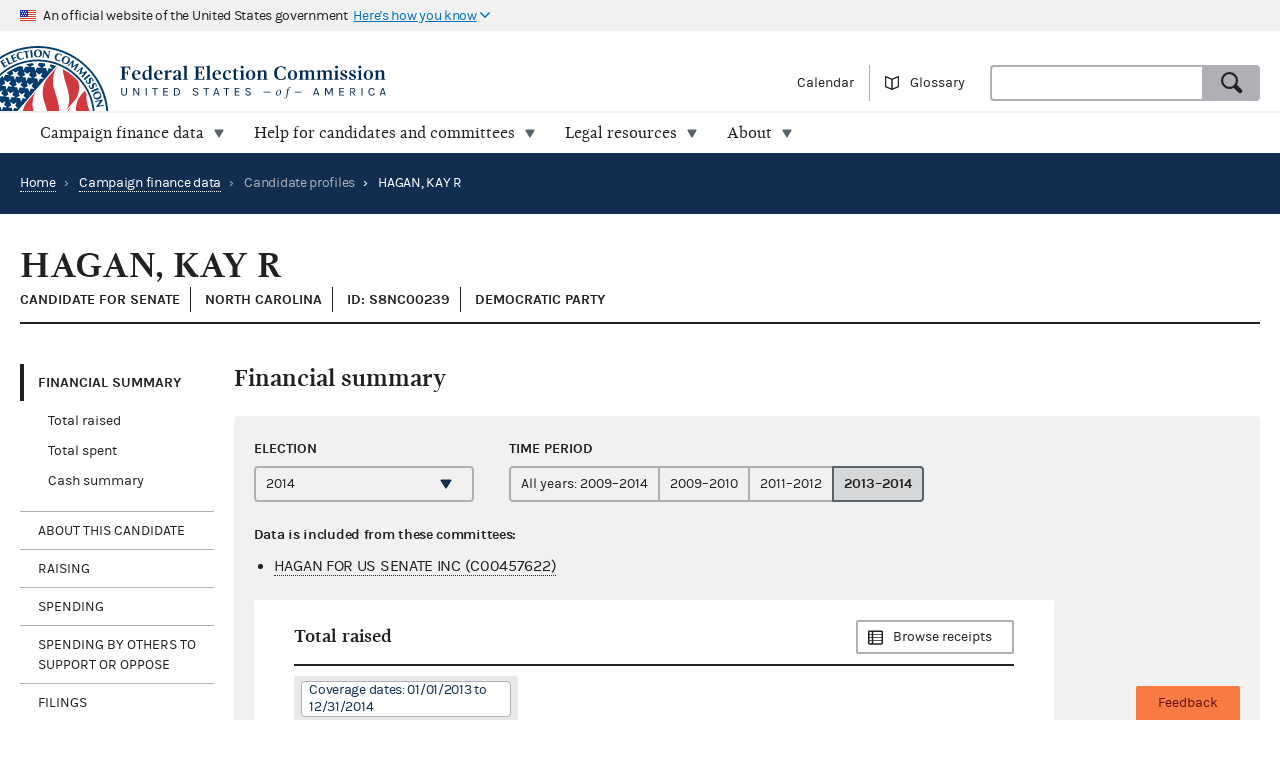

--- FILE ---
content_type: text/html; charset=utf-8
request_url: https://www.fec.gov/data/candidate/S8NC00239/?cycle=2014&election_full=false
body_size: 11734
content:
<!DOCTYPE html>
<html lang="en-US">
<head>

  <title>HAGAN, KAY R - Candidate overview | FEC</title>

  <meta charset="utf-8">
  <meta name="description" content="Explore current and historic federal campaign finance data on the new fec.gov. Look at totals and trends, and see how candidates and committees raise and spend money. When you find what you need, export results and save custom links.">
  <meta name="viewport" content="width=device-width, initial-scale=1, maximum-scale=5">

  <meta property="og:type" content="website">
  <meta property="og:url" content="https://www.fec.gov/data/candidate/S8NC00239/">
  <meta property="og:title" content="HAGAN, KAY R - Candidate overview - FEC.gov">
  <meta property="og:site_name" content="FEC.gov">
  <meta property="og:description" content="Explore current and historic federal campaign finance data on the new fec.gov. Look at totals and trends, and see how candidates and committees raise and spend money. When you find what you need, export results and save custom links.">
  <meta property="og:image" content="https://www.fec.gov/static/img/social/fec-data.png">

  <meta name="twitter:card" content="summary_large_image">
  <meta name="twitter:title" content="HAGAN, KAY R - Candidate overview - FEC.gov">
  <meta name="twitter:description" content="Explore current and historic federal campaign finance data on the new fec.gov. Look at totals and trends, and see how candidates and committees raise and spend money. When you find what you need, export results and save custom links.">
  <meta name="twitter:image" content="https://www.fec.gov/static/img/social/fec-data.png">

  <link rel="canonical" href="https://www.fec.gov/data/candidate/S8NC00239/">

  <link rel="icon" type="image/png" href="/static/img/favicon/favicon-32x32.png" sizes="32x32">
  <link rel="icon" type="image/png" href="/static/img/favicon/favicon-16x16.png" sizes="16x16">
  <link rel="icon" type="image/x-icon" href="/static/img/favicon/favicon.ico" sizes="32x32">
  <link rel="icon" type="image/png" sizes="48x48" href="/static/img/favicon/general/favicon-48x48.png">
  <link rel="icon" type="image/png" sizes="192x192" href="/static/img/favicon/data/favicon-192x192.png">
  <link rel="apple-touch-icon" sizes="120x120" href="/static/img/favicon/data/favicon-120x120.png">
  <link rel="apple-touch-icon" sizes="152x152" href="/static/img/favicon/data/favicon-152x152.png">
  <link rel="apple-touch-icon" sizes="167x167" href="/static/img/favicon/data/favicon-167x167.png">
  <link rel="apple-touch-icon" sizes="180x180" href="/static/img/favicon/data/favicon-180x180.png">
  <link rel="preconnect" href="https://www.googletagmanager.com/" crossorigin>
<link rel="dns-prefetch" href="https://www.googletagmanager.com/">
<link rel="dns-prefetch" href="https://www.google-analytics.com/">
<link rel="preconnect" href="https://dap.digitalgov.gov/" crossorigin>
<link rel="dns-prefetch" href="https://dap.digitalgov.gov/">

  
<link rel="stylesheet" type="text/css" href="/static/css/entity-e884687041.css" />


  

  
  
  
  

  

    <script>(function(w,d,s,l,i){w[l]=w[l]||[];w[l].push({'gtm.start':new Date().getTime(),event:'gtm.js'});var f=d.getElementsByTagName(s)[0],j=d.createElement(s),dl=l!='dataLayer'?'&l='+l:'';j.async=true;j.src='https://www.googletagmanager.com/gtm.js?id='+i+dl+ '&gtm_auth=EDR0yhH3jo_lEfiev6nbSQ&gtm_preview=env-17&gtm_cookies_win=x';f.parentNode.insertBefore(j,f);})(window,document,'script','dataLayer','GTM-T5HPRLH');</script>

  <script>
    BASE_PATH = '/data';
    API_LOCATION = 'https://api.open.fec.gov';
    API_VERSION = 'v1';
    API_KEY_PUBLIC = 'LizhLzmwAkQpqvHG1qOOPthq5DmpRoFa8fgANYFZ';
    API_KEY_PUBLIC_CALENDAR = '';
    API_KEY_PUBLIC_SCHEDULE_A = 'U4CGxchr88wIKcoCqfL8mxExQearu8iTo6S9f0wU';
    CALENDAR_DOWNLOAD_PUBLIC_API_KEY = '';
    DOWNLOAD_API_KEY = 'SnX6CUbBUlOl83CgbtX2M6GqqcpcQELTgHijsOYF';
    DEFAULT_TIME_PERIOD = 2026;
    DEFAULT_PRESIDENTIAL_YEAR = 2028;
    DEFAULT_ELECTION_YEAR = 2026;
    DISTRICT_MAP_CUTOFF = 2026;
    WEBMANAGER_EMAIL = 'webmanager@fec.gov';
    ELECTION_YEAR = '2014';

    
  </script>
</head>
<body>

  
  
  
  

  
    <noscript><iframe src="https://www.googletagmanager.com/ns.html?id=GTM-T5HPRLH&gtm_auth=EDR0yhH3jo_lEfiev6nbSQ&gtm_preview=env-17&gtm_cookies_win=x" height="0" width="0" style="display:none;visibility:hidden"></iframe></noscript>


<noscript>
  <div style="background-color: #212121; padding: 10px; font-family: sans-serif">
    <p style="color: #ffffff"><strong>Javascript recommended:</strong> FEC.gov uses Javascript to provide the best possible user experience. <a style="color: #ffffff; text-decoration: underline" target="_blank"
          href="https://enable-javascript.com" rel="noreferrer">
        Learn how to enable Javascript in your browser
      </a></p>
  </div>
</noscript>

<div id="browser_warning" style="display: none;">
  <h2>Your web browser is not supported</h2>
  <p>This site uses features that are not supported by this browser. For a better experience, please switch to a modern browser.</p>
</div>
<script>
  var browserIsCapable = ('fetch' in window && 'assign' in Object);
  if (!browserIsCapable) {
    var browserWarningElement = document.getElementById('browser_warning');
    browserWarningElement.style.display = 'block';
  }
</script>

  <a href="#main" class="skip-nav" tabindex="0">skip navigation</a>
   
    
    

  
  <header class="usa-banner">
  <div class="js-accordion accordion--neutral" data-content-prefix="gov-banner">
    <div type="button" class="usa-banner-header js-accordion-trigger accordion__button" aria-controls="gov-banner"><span class="u-visually-hidden">Here's how you know</span>
      <img class="flag" src="/static/img/us_flag_small.png" alt="US flag signifying that this is a United States Federal Government website" width="16" height="11">
      <p class="t-inline-block">An official website of the United States government</p>
      <p class="t-inline-block usa-banner-button">Here's how you know</p>
    </div>
    <div class="usa-banner-content usa-grid usa-accordion-content accordion-content" id="gov-banner">
      <div class="usa-banner-guidance-gov usa-width-one-half">
        <img class="usa-banner-icon usa-media_block-img" src="/static/img/icon-dot-gov.svg" alt="Dot gov" width="38" height="38">
        <div class="usa-media_block-body">
          <p>
            <strong>Official websites use .gov</strong>
            <br>
            A <strong>.gov</strong> website belongs to an official government organization in the United States.
          </p>
        </div>
      </div>
      <div class="usa-banner-guidance-ssl usa-width-one-half">
        <img class="usa-banner-icon usa-media_block-img" src="/static/img/icon-https.svg" alt="SSL" width="38" height="38">
        <div class="usa-media_block-body">
          <p>
            <strong>Secure .gov websites use HTTPS</strong>
            <br>
            A <strong>lock</strong> ( <svg xmlns="http://www.w3.org/2000/svg" width="10" height="15" viewBox="0 0 52 64" class="usa-banner__lock-image" role="img" aria-labelledby="banner-lock-title-default banner-lock-description-default"><title id="banner-lock-title-default">Lock</title><desc id="banner-lock-description-default">A locked padlock</desc><path fill="#000000" fill-rule="evenodd" d="M26 0c10.493 0 19 8.507 19 19v9h3a4 4 0 0 1 4 4v28a4 4 0 0 1-4 4H4a4 4 0 0 1-4-4V32a4 4 0 0 1 4-4h3v-9C7 8.507 15.507 0 26 0zm0 8c-5.979 0-10.843 4.77-10.996 10.712L15 19v9h22v-9c0-6.075-4.925-11-11-11z"></path></svg> ) or <strong>https://</strong> means you've safely connected to the .gov website. Share sensitive information only on official, secure websites.
          </p>
        </div>
      </div>
    </div>
  </div>
</header>
  <header class="site-header">
    <div class="masthead">
      <div class="site-title--print"></div>
      <a title="Home" href="/" rel="home" class="site-title"><span class="u-visually-hidden">Federal Election Commission | United States of America</span></a>
      <ul class="utility-nav list--flat">
        <li class="utility-nav__item"><a href="/calendar/">Calendar</a></li>
        <li class="utility-nav__item"><a class="js-glossary-toggle glossary__toggle">Glossary</a></li>
        <li class="utility-nav__search">
          <form accept-charset="UTF-8" action="/search" class="combo" method="get" role="search">
            <input type="hidden" name="type" value="candidates">
            <input type="hidden" name="type" value="committees">
            <input type="hidden" name="type" value="site">
            <label class="u-visually-hidden" for="query">Search</label>
             <div class="combo combo--search">
            <input
              class="js-site-search combo__input"
              autocomplete="off"
              id="query"
              name="query"
              type="text"
              aria-label="Search FEC.gov">
            <button type="submit" class="button--standard combo__button button--search">
              <span class="u-visually-hidden">Search</span>
            </button>
           </div>
          </form>
        </li>
      </ul>
    </div>

    <nav class="site-nav js-site-nav">
 <button class="js-nav-toggle site-nav__button" aria-controls="site-menu">Menu</button>
  <div id="site-menu" class="site-nav__container">
    <ul class="site-nav__panel site-nav__panel--main">
      <li><h2 class="site-nav__title u-under-lg-only">Menu</h2></li>
      <li class="site-nav__item u-under-lg-only">
        <a class="site-nav__link" href="/" rel="home">
          <span class="site-nav__link__title">Home</span>
        </a>
      </li>
      <li class="site-nav__item" data-submenu="data">
        <a class="site-nav__link " href="/data/" tabindex="0">
          <span class="site-nav__link__title">
          Campaign finance data</span>
        </a>
        <div class="mega-container">
  <div class="mega">
    <div class="mega__inner">
      <div class="row">
        <div class="u-padding-left d-sm-none d-md-none col-lg-1">&nbsp;</div>
        <div class="u-padding--left col-lg-6">
          <ul class="t-sans list--1-2-2-3-columns u-padding--top">
            <li class="mega__item"><a href="/data/">All data</a></li>
            <li class="mega__item"><a href="/data/browse-data/?tab=raising">Raising</a></li>
            <li class="mega__item"><a href="/data/browse-data/?tab=spending">Spending</a></li>
            <li class="mega__item"><a href="/data/browse-data/?tab=loans-debts">Loans and debts</a></li>
            <li class="mega__item"><a href="/data/browse-data/?tab=filings">Filings and reports</a></li>
            <li class="mega__item"><a href="/data/browse-data/?tab=candidates">Candidates</a></li>
            <li class="mega__item"><a href="/data/browse-data/?tab=committees">Committees</a></li>
            <li class="mega__item"><a href="/data/browse-data/?tab=bulk-data">Bulk data</a></li>
            <li class="mega__item"><a href="/data/browse-data/?tab=statistics">Campaign finance statistics</a></li>
          </ul>
        </div>
        <div class="u-padding--left col-lg-4">
          <div class="icon-heading icon-heading--person-location-circle">
            <p class="t-sans t-small icon-heading__text"><a href="/data/elections/">Find elections. Search by state or ZIP code</a></p>
          </div>
          <div class="icon-heading icon-heading--individual-contributions-circle">
            <p class="t-sans t-small icon-heading__text"> <a href="/data/receipts/individual-contributions/">Look up contributions from specific individuals</a></p>
          </div>
        </div>
      </div>
    </div>
  </div>
</div>
      </li>
      <li class="site-nav__item site-nav__item--secondary" data-submenu="help">
        <a href="/help-candidates-and-committees/" class="site-nav__link " tabindex="0">
          <span class="site-nav__link__title">Help for candidates and committees</span>
        </a>
        <div class="mega-container">
  <div class="mega mega--secondary">
    <div class="mega__inner">
      <div class="row">
        <div class="d-sm-none d-md-none col-lg-1">&nbsp;</div>
        <div class="u-padding--left col-lg-6">
          <ul class="t-sans list--2-columns u-padding--top">
            <li class="mega__item"><a href="/help-candidates-and-committees/">All compliance resources</a></li>
            <li class="mega__item"><a href="/help-candidates-and-committees/guides/">Guides</a></li>
            <li class="mega__item"><a href="/help-candidates-and-committees/forms/">Forms</a></li>
            <li class="mega__item"><a href="/help-candidates-and-committees/dates-and-deadlines/">Dates and deadlines</a></li>
            <li class="mega__item"><a href="/help-candidates-and-committees/trainings/">Trainings</a></li>
          </ul>
        </div>
        <div class="u-padding--left col-lg-5">
          <div class="icon-heading icon-heading--checklist-circle">
            <p class="t-sans t-small icon-heading__text"><a href="/help-candidates-and-committees/filing-reports/electronic-filing/">Learn about electronic filing</a></p>
          </div>
          <div class="icon-heading icon-heading--question-bubble-circle">
            <p class="t-sans t-small icon-heading__text"> <a href="/help-candidates-and-committees/question-rad/">Find and contact your committee's analyst</a></p>
          </div>
        </div>
      </div>
    </div>
  </div>
</div>
      </li>
      <li class="site-nav__item" data-submenu="legal">
        <a href="/legal-resources/" class="site-nav__link " tabindex="0">
          <span class="site-nav__link__title">Legal resources</span>
        </a>
        <div class="mega-container">
  <div class="mega">
    <div class="mega__inner">
      <div class="row">
        <div class="d-sm-none d-md-none col-lg-1">&nbsp;</div>
        <div class="u-padding--left col-md-4 col-lg-6">
          <ul class="t-sans list--1-2-2-2-columns u-padding--top">
            <li class="mega__item"><a href="/legal-resources/">All legal resources</a></li>
            <li class="mega__item"><a href="/data/legal/advisory-opinions/">Advisory opinions</a></li>
            <li class="mega__item"><a href="/legal-resources/enforcement/">Enforcement</a></li>
            <li class="mega__item"><a href="/data/legal/statutes/">Statutes</a></li>
            <li class="mega__item"><a href="/legal-resources/legislation/">Legislation</a></li>
            <li class="mega__item"><a href="/legal-resources/regulations/">Regulations</a></li>
            <li class="mega__item"><a href="/legal-resources/court-cases/">Court cases</a></li>
            <li class="mega__item"><a href="/legal-resources/policy-other-guidance/">Policy and other guidance</a></li>
          </ul>
        </div>
        <div class="u-padding--left col-md-3 col-lg-4">
          <div class="icon-heading icon-heading--magnifying-glass-circle">
            <p class="t-sans t-small icon-heading__text"><a href="/legal-resources/">Search across legal resources</a></p>
          </div>
          <div class="icon-heading icon-heading--magnifying-glass-circle">
            <p class="t-sans t-small icon-heading__text"><a href="/legal-resources/policy-and-other-guidance/guidance-documents/">Search guidance documents</a></p>
          </div>
        </div>
      </div>
    </div>
  </div>
</div>
      </li>
      <li class="site-nav__item site-nav__item--secondary" data-submenu="about">
        <a href="/about/" class="site-nav__link " tabindex="0">
          <span class="site-nav__link__title">About</span>
        </a>
        <div class="mega-container">
  <div class="mega mega--secondary">
    <div class="mega__inner">
      <div class="row">
        <div class="u-padding--left d-sm-none d-md-none col-lg-1">&nbsp;</div>
        <div class="u-padding--left col-lg-6">
          <ul class="t-sans list--1-2-2-3-columns u-padding--top">
            <li class="mega__item"><a href="/about/">All about the FEC</a></li>
            <li class="mega__item"><a href="/updates/">News and announcements</a></li>
            <li class="mega__item"><a href="/meetings/">Commission meetings</a></li>
            <li class="mega__item"><a href="/about/mission-and-history/">Mission and history</a></li>
            <li class="mega__item"><a href="/about/leadership-and-structure/">Leadership and structure</a></li>
            <li class="mega__item"><a href="/about/reports-about-fec/">Reports about the FEC</a></li>
            <li class="mega__item"><a href="/about/careers/">Careers</a></li>
            <li class="mega__item"><a href="/about/#working-with-the-fec">Working with the FEC</a></li>
            <li class="mega__item"><a href="/contact/">Contact</a></li>
          </ul>
        </div>
        <div class="u-padding--left col-lg-4">
          <div class="icon-heading icon-heading--election-circle">
            <p class="t-sans t-small icon-heading__text"><a href="/introduction-campaign-finance/">Introduction to campaign finance and elections</a></p>
          </div>
        </div>
      </div>
    </div>
  </div>
</div>
      </li>

    </ul>
  </div>
  <a title="Home" href="/" class="site-title"><span class="u-visually-hidden">Federal Election Commission | United States of America</span></a>
</nav>

  </header>

  
  <main id="main" >
    


<div class="page-header page-header--primary">
  <ul class="breadcrumbs">
    <li class="breadcrumbs__item"><a href="/" class="breadcrumbs__link" rel="Home">Home</a></li>
    
      
        <li class="breadcrumbs__item">
          <span class="breadcrumbs__separator">&rsaquo;</span>
          <a href="/data/" class="breadcrumbs__link">Campaign finance data</a>
        </li>
      
      
      <li class="breadcrumbs__item">
        <span class="breadcrumbs__separator">&rsaquo;</span>
        
          <span>Candidate profiles</span>
        
      </li>
      
      <li class="breadcrumbs__item breadcrumbs__item--current">
        <span class="breadcrumbs__separator">&rsaquo;</span>
        HAGAN, KAY R
      </li>
    
  </ul>
</div>


<div class="u-padding--left u-padding--right tab-interface">
  <header class="main">
    <h1 class="entity__name">HAGAN, KAY R</h1>
    <div class="heading--section">
      <span class="t-data t-bold entity__type">Candidate for Senate</span>
      
      <span class="t-data t-bold entity__type">North Carolina</span>
      
      <span class="t-data t-bold entity__type">ID: S8NC00239</span>
      <span class="t-data t-bold">DEMOCRATIC PARTY</span>
    </div>
  </header>

  <div class="data-container__wrapper">

    <nav class="sidebar side-nav-alt">
      <ul class="tablist" role="tablist" data-name="tab">
        <li class="side-nav__item" role="presentation">
          <a
            class="side-nav__link"
            role="tab"
            data-name="summary"
            tabindex="0"
            aria-controls="panel1"
            href="#section-1"
            aria-selected="true">Financial Summary</a>
            <ul>
              <li><a href="#total-raised">Total raised</a></li>
              <li><a href="#total-spent">Total spent</a></li>
              <li><a href="#cash-summary">Cash summary</a></li>
            </ul>
        </li>
        <li class="side-nav__item" role="presentation">
          <a
            class="side-nav__link"
            role="tab"
            data-name="about-candidate"
            tabindex="0"
            aria-controls="panel2"
            href="#section-2">About this candidate</a>
            <ul>
              <li><a href="#information">Candidate information</a></li>
              
                <li><a href="#committees">Committees</a></li>
              
            </ul>
        </li>
        
        <li class="side-nav__item" role="presentation">
          <a
            class="side-nav__link"
            role="tab"
            data-name="raising"
            tabindex="0"
            aria-controls="panel3"
            href="#section-3">Raising</a>
            <ul>
              <li><a href="#total-receipts">Total receipts</a></li>
              <li><a href="#individual-contribution-transactions">Individual contribution transactions</a></li>
            </ul>
        </li>
        <li class="side-nav__item" role="presentation">
          <a
            class="side-nav__link"
            role="tab"
            data-name="spending"
            tabindex="0"
            aria-controls="panel4"
            href="#section-4">Spending</a>
            <ul>
              <li><a href="#total-disbursements">Total disbursements</a></li>
              <li><a href="#disbursement-transactions">Disbursement transactions</a></li>
            </ul>
        </li>
        
        <li class="side-nav__item" role="presentation">
          <a
            class="side-nav__link"
            role="tab"
            data-name="other-spending"
            tabindex="0"
            aria-controls="panel5"
            href="#section-5">Spending by others to support or oppose</a>
            <ul>
              <li><a href="#independent-expenditures">Independent expenditures</a></li>
              <li><a href="#communication-costs">Communication costs</a></li>
              <li><a href="#electioneering-communication">Electioneering communication</a></li>
            </ul>
        </li>
        <li class="side-nav__item" role="presentation">
          <a
            class="side-nav__link"
            role="tab"
            data-name="filings"
            tabindex="0"
            aria-controls="panel6"
            href="#section-6">Filings</a>
            <ul>
            
            <li><a href="#statements-of-candidacy">Statements of candidacy</a></li>
              <li><a href="#other">Other documents filed</a></li>
            </ul>
        </li>
        
        <li class="side-nav__item">
          <a class="button button--cta u-margin--top t-left-aligned button--two-candidates u-full-width" href="/data/elections/senate/NC/2014">Compare to<br>opposing candidates</a>
        </li>
        
      </ul>
    </nav>

    <div class="main__content--right-full">

      <section id="section-0" role="tabpanel" aria-hidden="false">
        <div class="overlay__container">
          <div class="overlay overlay--neutral is-loading"></div>
        </div>
      </section>

      




<section id="section-1" role="tabpanel" aria-hidden="true" aria-labelledby="section-1-heading">
  <h2 id="section-1-heading">Financial summary</h2>
  <div class="slab slab--inline slab--neutral u-padding--left u-padding--right">
    <div class="content__section">
      


  <div class="cycle-select js-cycle-select">
    <label for="cycle-1" class="label cycle-select__label">Election</label>
    <select
        id="cycle-1"
        class=" js-cycle"
        name="cycle"
        data-cycle-location="query"
        data-duration="6"
    >
    
        <option
          value="2014"
          selected
        >
        
          2014
        
      </option>
    
        <option
          value="2008"
          
        >
        
          2008
        
      </option>
    
    </select>
  </div>


    </div>

    
    <span class="t-sans t-bold">Data is included from these committees:</span>
    <ul class="list--bulleted">
      
      <li>
        <a class="t-sans" href="/data/committee/C00457622/?cycle=2014">HAGAN FOR US SENATE INC (C00457622)</a>
      </li>
      
      
    </ul>
    
    

    
      <div class="entity__figure entity__figure--narrow" id="total-raised">
        <div class="heading--section heading--with-action">
          <h3 class="heading__left">Total raised</h3>
          <a class="heading__right button--alt button--browse"
              href="/data/receipts/?committee_id=C00457622&two_year_transaction_period=2014">Browse receipts
          </a>
        </div>
        <div class="tag__category u-no-margin">
          <div class="tag__item">Coverage dates: 01/01/2013 to 12/31/2014</div>
        </div>
        <figure>
  <table class="simple-table">
    <tr class="simple-table__row level--1">
      <td class="simple-table__cell"><span class="term" data-term="total receipts">Total receipts</span></td>
      <td class="simple-table__cell t-mono">$22,520,800.00
      </td>
    </tr>
    <tr class="simple-table__row level--2">
      <td class="simple-table__cell">Total contributions</td>
      <td class="simple-table__cell t-mono">$19,939,016.00
      </td>
    </tr>
    <tr class="simple-table__row level--3">
      <td class="simple-table__cell">Total individual contributions</td>
      <td class="simple-table__cell t-mono">$16,993,199.00
      </td>
    </tr>
    <tr class="simple-table__row level--4">
      <td class="simple-table__cell">Itemized individual contributions</td>
      <td class="simple-table__cell t-mono"><a href="/data/receipts/?committee_id=C00457622&two_year_transaction_period=2014&line_number=F3-11AI">$12,362,652.00</a>
      </td>
    </tr>
    <tr class="simple-table__row level--4">
      <td class="simple-table__cell">Unitemized individual contributions</td>
      <td class="simple-table__cell t-mono">$4,630,542.00
      </td>
    </tr>
    <tr class="simple-table__row level--3">
      <td class="simple-table__cell">Party committee contributions</td>
      <td class="simple-table__cell t-mono"><a href="/data/receipts/?committee_id=C00457622&two_year_transaction_period=2014&line_number=F3-11B">$45,400.00</a>
      </td>
    </tr>
    <tr class="simple-table__row level--3">
      <td class="simple-table__cell">Other committee contributions</td>
      <td class="simple-table__cell t-mono"><a href="/data/receipts/?committee_id=C00457622&two_year_transaction_period=2014&line_number=F3-11C">$2,900,412.00</a>
      </td>
    </tr>
    <tr class="simple-table__row level--3">
      <td class="simple-table__cell">Candidate contributions</td>
      <td class="simple-table__cell t-mono"><a href="/data/receipts/?committee_id=C00457622&two_year_transaction_period=2014&line_number=F3-11D">$0.00</a>
      </td>
    </tr>
    <tr class="simple-table__row level--2">
      <td class="simple-table__cell">Transfers from other authorized committees</td>
      <td class="simple-table__cell t-mono"><a href="/data/receipts/?committee_id=C00457622&two_year_transaction_period=2014&line_number=F3-12">$2,293,992.00</a>
      </td>
    </tr>
    <tr class="simple-table__row level--2">
      <td class="simple-table__cell">Total loans received</td>
      <td class="simple-table__cell t-mono">$0.00
      </td>
    </tr>
    <tr class="simple-table__row level--3">
      <td class="simple-table__cell">Loans made by candidate</td>
      <td class="simple-table__cell t-mono"><a href="/data/receipts/?committee_id=C00457622&two_year_transaction_period=2014&line_number=F3-13A">$0.00</a>
      </td>
    </tr>
    <tr class="simple-table__row level--3">
      <td class="simple-table__cell">Other loans</td>
      <td class="simple-table__cell t-mono"><a href="/data/receipts/?committee_id=C00457622&two_year_transaction_period=2014&line_number=F3-13B">$0.00</a>
      </td>
    </tr>
    <tr class="simple-table__row level--2">
      <td class="simple-table__cell">Offsets to operating expenditures</td>
      <td class="simple-table__cell t-mono"><a href="/data/receipts/?committee_id=C00457622&two_year_transaction_period=2014&line_number=F3-14">$285,995.00</a>
      </td>
    </tr>
    <tr class="simple-table__row level--2">
      <td class="simple-table__cell">Other receipts</td>
      <td class="simple-table__cell t-mono"><a href="/data/receipts/?committee_id=C00457622&two_year_transaction_period=2014&line_number=F3-15">$1,786.00</a>
      </td>
    </tr>
  </table>
  <p class="t-small u-negative--top--margin"><i>Newly filed summary data may not appear for up to 48 hours.</i></p>
</figure>

      </div>
      <div class="entity__figure entity__figure--narrow" id="total-spent">
        <div class="heading--section heading--with-action">
          <h3 class="heading__left">Total spent</h3>
          <a class="heading__right button--alt button--browse"
              href="/data/disbursements/?committee_id=C00457622&two_year_transaction_period=2014">Browse disbursements
          </a>
        </div>
        <div class="tag__category u-no-margin">
          <div class="tag__item">Coverage dates: 01/01/2013 to 12/31/2014</div>
        </div>
        <figure>
  <table class="simple-table">
    <tr class="simple-table__row level--1">
      <td class="simple-table__cell"><span class="term" data-term="total disbursements">Total disbursements</span></td>
      <td class="simple-table__cell t-mono">$23,863,493.00
      </td>
    </tr>
    <tr class="simple-table__row level--2">
      <td class="simple-table__cell"><span class="term" data-term="operating expenditures">Operating expenditures</span></td>
      <td class="simple-table__cell t-mono"><a href="/data/disbursements/?committee_id=C00457622&two_year_transaction_period=2014&line_number=F3-17">$23,229,371.00</a>
      </td>
    </tr>
    <tr class="simple-table__row level--2">
      <td class="simple-table__cell">Transfers to other authorized committees</td>
      <td class="simple-table__cell t-mono"><a href="/data/disbursements/?committee_id=C00457622&two_year_transaction_period=2014&line_number=F3-18">$0.00</a>
      </td>
    </tr>
    <tr class="simple-table__row level--2">
      <td class="simple-table__cell">Total contribution refunds</td>
      <td class="simple-table__cell t-mono">$167,317.00
      </td>
    </tr>
    <tr class="simple-table__row level--3">
      <td class="simple-table__cell">Individual refunds</td>
      <td class="simple-table__cell t-mono"><a href="/data/disbursements/?committee_id=C00457622&two_year_transaction_period=2014&line_number=F3-20A">$161,374.00</a>
      </td>
    </tr>
    <tr class="simple-table__row level--3">
      <td class="simple-table__cell">Political party refunds</td>
      <td class="simple-table__cell t-mono"><a href="/data/disbursements/?committee_id=C00457622&two_year_transaction_period=2014&line_number=F3-20B">$0.00</a>
      </td>
    </tr>
    <tr class="simple-table__row level--3">
      <td class="simple-table__cell">Other committee refunds</td>
      <td class="simple-table__cell t-mono"><a href="/data/disbursements/?committee_id=C00457622&two_year_transaction_period=2014&line_number=F3-20C">$5,943.00</a>
      </td>
    </tr>
    <tr class="simple-table__row level--2">
      <td class="simple-table__cell">Total loan repayments</td>
      <td class="simple-table__cell t-mono">$0.00
      </td>
    </tr>
    <tr class="simple-table__row level--3">
      <td class="simple-table__cell">Candidate loan repayments</td>
      <td class="simple-table__cell t-mono"><a href="/data/disbursements/?committee_id=C00457622&two_year_transaction_period=2014&line_number=F3-19A">$0.00</a>
      </td>
    </tr>
    <tr class="simple-table__row level--3">
      <td class="simple-table__cell">Other loan repayments</td>
      <td class="simple-table__cell t-mono"><a href="/data/disbursements/?committee_id=C00457622&two_year_transaction_period=2014&line_number=F3-19B">$0.00</a>
      </td>
    </tr>
    <tr class="simple-table__row level--2">
      <td class="simple-table__cell">Other disbursements</td>
      <td class="simple-table__cell t-mono"><a href="/data/disbursements/?committee_id=C00457622&two_year_transaction_period=2014&line_number=F3-21">$466,800.00</a>
      </td>
    </tr>
  </table>
  <p class="t-small u-negative--top--margin"><i>Newly filed summary data may not appear for up to 48 hours.</i></p>
</figure>

      </div>
      <div class="entity__figure entity__figure--narrow" id="cash-summary">
        <div class="heading--section heading--with-action">
          <h3 class="heading__left">Cash summary</h3>
        </div>
        <div class="tag__category u-no-margin">
          <div class="tag__item">Coverage dates: 01/01/2013 to 12/31/2014</div>
        </div>
        <figure>
  <table class="simple-table">
    <tr class="simple-table__row level--2">
      <td class="simple-table__cell"><span class="term" data-term="ending cash on hand">Ending cash on hand</span></td>
      <td class="simple-table__cell t-mono">$23,012.00
      </td>
    </tr>
    <tr class="simple-table__row level--2">
      <td class="simple-table__cell">Debts/loans owed to committee</td>
      <td class="simple-table__cell t-mono"><a href="/data/debts/?&line_number=F3X-9">$0.00</a>
      </td>
    </tr>
    <tr class="simple-table__row level--2">
      <td class="simple-table__cell">Debts/loans owed by committee</td>
      <td class="simple-table__cell t-mono"><a href="/data/debts/?&line_number=F3X-10">$0.00</a>
      </td>
    </tr>
  </table>
  <p class="t-small u-negative--top--margin"><i>Newly filed summary data may not appear for up to 48 hours.</i></p>
</figure>

      </div>
    
  </div>

</section>
      

<section id="section-2" role="tabpanel" aria-hidden="true" aria-labelledby="section-2-heading">
  <div class="heading--section">
    <h2 id="section-2-heading">About this candidate</h2>
  </div>

  <div class="slab slab--inline slab--neutral u-padding--left u-padding--right">
    <div class="content__section">
      


  <div class="cycle-select js-cycle-select">
    <label for="cycle-2" class="label cycle-select__label">Election</label>
    <select
        id="cycle-2"
        class=" js-cycle"
        name="cycle"
        data-cycle-location="query"
        data-duration="6"
    >
    
        <option
          value="2014"
          selected
        >
        
          2014
        
      </option>
    
        <option
          value="2008"
          
        >
        
          2008
        
      </option>
    
    </select>
  </div>


    </div>

    <div class="entity__figure entity__figure--narrow row" id="information">

      <h3 class="heading--section">Candidate information</h3>

      <table class="t-sans usa-width-three-fourths">
        <tr>
          <td class="figure__label">Seat:</td>
          <td class="figure__value">North Carolina Senate</td>
        </tr>
        <tr>
          <td class="figure__label">Type of candidacy:</td>
          <td class="figure__value">Incumbent</td>
        </tr>
        <tr>
          <td class="figure__label">Political party:</td>
          <td class="figure__value">Democratic Party</td>
        </tr>
        
        <tr>
          <td class="figure__label">Statement of candidacy:</td>
          <td class="figure__value">
            <ul>
              <li>
                <div class="t-block">
                  <i class="icon-circle--check-outline--inline--left"></i>
                  <a href="https://docquery.fec.gov/pdf/534/14020741534/14020741534.pdf">Current version (PDF)</a>
                </div>
                
                <div class="u-small-icon-padding--left"> Filed 09/16/2014</div>
              </li>
            </ul>
          </td>
        </tr>
        
      </table>

      <div class="usa-width-one-fourth">
        
        <div class="card">
          <a href="/data/elections/senate/NC/2014">
            <div class="card__image__container">
              <img class="icon--complex" src="/static/img/i-elections--primary.svg" alt="Icon representing elections">
            </div>
            <div class="card__content">
              View all candidates in the 2014 North Carolina Senate election
            </div>
          </a>
        </div>
        
      </div>
    </div>

    
    <div class="entity__figure entity__figure--narrow row" id="committees">
      <h3 class="heading--section">Committees</h3>
      
      <h4 class="callout__title term term--inline" data-term="Authorized committee">Authorized campaign committees:</h4>

      
      <div class='grid'>
        <div class="grid__item u-no-margin">
          <div class="callout callout--primary u-no-margin" style="width: 100%; max-width: 300px">
            <h5 class="callout__title t-sans">
              <a href="/data/committee/C00457622/?cycle=2014">HAGAN FOR US SENATE INC</a>
            </h5>
            <span class="callout__subtitle term" data-term="principal campaign committee">Principal campaign committee</span>
          </div>
        </div>
      </div>
      
      

      

      
      <hr class="hr--lighter">
      <h4 class="callout__title term term--inline" data-term="Joint fundraising committee">Joint fundraising committees:</h4>
      <ul class="list--bulleted">
      
        <li>
          <a class="t-sans" href="/data/committee/C00565275/?cycle=2014">KENTUCKY NORTH CAROLINA VICTORY FUND</a>
        </li>
      
        <li>
          <a class="t-sans" href="/data/committee/C00562447/?cycle=2014">DEMOCRATIC SENATE VICTORY FUND</a>
        </li>
      
        <li>
          <a class="t-sans" href="/data/committee/C00548578/?cycle=2014">KAY HAGAN SENATE VICTORY</a>
        </li>
      
        <li>
          <a class="t-sans" href="/data/committee/C00560888/?cycle=2014">ARKANSAS NORTH CAROLINA LOUISIANA VICTORY FUND</a>
        </li>
      
        <li>
          <a class="t-sans" href="/data/committee/C00560748/?cycle=2014">KAY HAGAN NORTH CAROLINA VICTORY 2014</a>
        </li>
      
        <li>
          <a class="t-sans" href="/data/committee/C00560219/?cycle=2014">HAGAN FORWARD NC</a>
        </li>
      
        <li>
          <a class="t-sans" href="/data/committee/C00558148/?cycle=2014">SENATE VICTORY FUND 2014</a>
        </li>
      
        <li>
          <a class="t-sans" href="/data/committee/C00557264/?cycle=2014">HAGAN MERKLEY VICTORY FUND</a>
        </li>
      
        <li>
          <a class="t-sans" href="/data/committee/C00556399/?cycle=2014">WOMEN ON THE ROAD TO THE SENATE: 16 AND COUNTING - LOS ANGELES</a>
        </li>
      
        <li>
          <a class="t-sans" href="/data/committee/C00556381/?cycle=2014">WOMEN ON THE ROAD TO THE SENATE: 16 AND COUNTING - SEATTLE</a>
        </li>
      
        <li>
          <a class="t-sans" href="/data/committee/C00556373/?cycle=2014">WOMEN ON THE ROAD TO THE SENATE: 16 AND COUNTING- SAN FRANCISCO</a>
        </li>
      
        <li>
          <a class="t-sans" href="/data/committee/C00549402/?cycle=2014">NORTH CAROLINA SENATE VICTORY 2014</a>
        </li>
      
        <li>
          <a class="t-sans" href="/data/committee/C00547133/?cycle=2014">NORTH CAROLINA/NEW HAMPSHIRE VICTORY FUND</a>
        </li>
      
        <li>
          <a class="t-sans" href="/data/committee/C00542043/?cycle=2014">TEXANS FOR A PROGRESSIVE SENATE</a>
        </li>
      
        <li>
          <a class="t-sans" href="/data/committee/C00568592/?cycle=2014">CANTWELL FOR WOMEN IN THE SENATE 2014</a>
        </li>
      
        <li>
          <a class="t-sans" href="/data/committee/C00566323/?cycle=2014">OFF THE SIDELINES SENATE 2014</a>
        </li>
      
        <li>
          <a class="t-sans" href="/data/committee/C00563650/?cycle=2014">NEW MEXICO NORTH CAROLINA VICTORY FUND</a>
        </li>
      
        <li>
          <a class="t-sans" href="/data/committee/C00567040/?cycle=2014">BLUE SENATE 2014</a>
        </li>
      
        <li>
          <a class="t-sans" href="/data/committee/C00562116/?cycle=2014">WOMEN OF THE SENATE FUND 2014</a>
        </li>
      
        <li>
          <a class="t-sans" href="/data/committee/C00562942/?cycle=2014">COLORADO NORTH CAROLINA VICTORY FUND</a>
        </li>
      
        <li>
          <a class="t-sans" href="/data/committee/C00567529/?cycle=2014">GRASSROOTS VICTORY PROJECT 2014</a>
        </li>
      
        <li>
          <a class="t-sans" href="/data/committee/C00553172/?cycle=2014">GREEN SENATE 2014</a>
        </li>
      
        <li>
          <a class="t-sans" href="/data/committee/C00551937/?cycle=2014">JUSTICE 2014</a>
        </li>
      
        <li>
          <a class="t-sans" href="/data/committee/C00546143/?cycle=2014">LOUISIANA NORTH CAROLINA &amp; RHODE ISLAND VICTORY 2014</a>
        </li>
      
        <li>
          <a class="t-sans" href="/data/committee/C00540971/?cycle=2014">SENATE VICTORY 2014</a>
        </li>
      
        <li>
          <a class="t-sans" href="/data/committee/C00542019/?cycle=2014">OFF THE SIDELINES LA NC NH</a>
        </li>
      
        <li>
          <a class="t-sans" href="/data/committee/C00541201/?cycle=2014">ARKANSAS-NORTH CAROLINA VICTORY FUND</a>
        </li>
      
        <li>
          <a class="t-sans" href="/data/committee/C00546697/?cycle=2014">LOUISIANA NORTH CAROLINA VICTORY 2014</a>
        </li>
      
        <li>
          <a class="t-sans" href="/data/committee/C00544577/?cycle=2014">HAGAN VICTORY FUND</a>
        </li>
      
        <li>
          <a class="t-sans" href="/data/committee/C00544395/?cycle=2014">HAGAN COONS VICTORY FUND</a>
        </li>
      
        <li>
          <a class="t-sans" href="/data/committee/C00546085/?cycle=2014">WOMEN OF THE SENATE FUND</a>
        </li>
      
      </ul>
      

      
      
      

    </div>
    
  </div>
</section>
      

<section id="section-5" role="tabpanel" aria-hidden="true" aria-labelledby="section-5-heading">
  <h2 id="section-5-heading">Spending by others to support or oppose</h2>
  <div class="row">
    <p class="usa-width-two-thirds">This tab shows spending that opposes or supports this candidate. None of the funds are directly given to or spent by the candidate.</p>
  </div>

  <div class="slab slab--inline slab--neutral u-padding--left u-padding--right">
    <div class="content__section">
      


  <div class="cycle-select js-cycle-select">
    <label for="cycle-3" class="label cycle-select__label">Election</label>
    <select
        id="cycle-3"
        class=" js-cycle"
        name="cycle"
        data-cycle-location="query"
        data-duration="6"
    >
    
        <option
          value="2014"
          selected
        >
        
          2014
        
      </option>
    
        <option
          value="2008"
          
        >
        
          2008
        
      </option>
    
    </select>
  </div>


    </div>

    <div class="entity__figure row" id="independent-expenditures">
      <div class="heading--section heading--with-action">
        <h3 class="heading__left">Independent expenditures</h3>
        <a class="heading__right button--alt button--browse"
          href="/data/independent-expenditures/?min_date=01-01-2013&max_date=12-31-2014&candidate_id=S8NC00239&data_type=processed&is_notice=false">Filter this data</a>

      </div>
      <div class="results-info results-info--simple js-other-spending-totals" data-spending-type="independentExpenditures">
        <div class="usa-width-one-half">
          <span class="label">Support</span>
          <span class="t-big-data js-support"><img src="/static/img/loading-ellipsis.gif" alt="Loading indicator"></span>
          <span class="t-block t-sans">Spent by others to <strong>support</strong> from <strong><time datetime="2013-01-01">January 01, 2013</time> to <time datetime="2014-12-31">December 31, 2014</time>.</strong></span>
        </div>
        <div class="usa-width-one-half">
          <span class="label">Oppose</span>
          <span class="t-big-data js-oppose"><img src="/static/img/loading-ellipsis.gif" alt="Loading indicator"></span>
          <span class="t-block t-sans">Spent by others to <strong>oppose</strong> from <strong><time datetime="2013-01-01">January 01, 2013</time> to <time datetime="2014-12-31">December 31, 2014</time>.</strong></span>
        </div>
      </div>

        <p class="t-note u-padding--top--small">Newly filed summary data may not appear for up to 48 hours.</p>

      <table
          class="data-table data-table--heading-borders"
          data-type="independent-expenditures"
          data-candidate="S8NC00239"
          data-cycle="2014"
          data-election-full="False"
          data-duration="2"
        >
        <thead>
          <tr>
            <th scope="col">Aggregate amount</th>
            <th scope="col">Spent by</th>
            <th scope="col">Support/Oppose</th>
          </tr>
        </thead>
      </table>
      <div class="datatable__note">
        <p class="t-note">These totals are drawn from quarterly, monthly and semi-annual reports. 24- and 48-Hour Reports of independent expenditures aren't included.</p>
      </div>
    </div>

    <div class="entity__figure row" id="communication-costs">
      <div class="heading--section heading--with-action u-no-margin">
        <h3 class="heading__left">Communication costs</h3>

      </div>
      <div class="results-info results-info--simple js-other-spending-totals" data-spending-type="communicationCosts">
        <div class="usa-width-one-half">
          <span class="label">Support</span>
          <span class="t-big-data js-support"><img src="/static/img/loading-ellipsis.gif" alt="Loading indicator"></span>
          <span class="t-block t-sans">Spent by others to <strong>support</strong> from <strong><time datetime="2013-01-01">January 01, 2013</time> to <time datetime="2014-12-31">December 31, 2014</time>.</strong></span>
        </div>
        <div class="usa-width-one-half">
          <span class="label">Oppose</span>
          <span class="t-big-data js-oppose"><img src="/static/img/loading-ellipsis.gif" alt="Loading indicator"></span>
          <span class="t-block t-sans">Spent by others to <strong>oppose</strong> from <strong><time datetime="2013-01-01">January 01, 2013</time> to <time datetime="2014-12-31">December 31, 2014</time>.</strong></span>
        </div>
      </div>
      <table
          class="data-table data-table--heading-borders"
          data-type="communication-costs"
          data-candidate="S8NC00239"
          data-cycle="2014"
          data-election-full="False"
          data-duration="2"
        >
        <thead>
          <tr>
            <th scope="col">Aggregate amount</th>
            <th scope="col">Spent by</th>
            <th scope="col">Support/Oppose</th>
          </tr>
        </thead>
      </table>
    </div>

    <div class="entity__figure row" id="electioneering-communication">
      <div class="heading--section heading--with-action u-no-margin">
        <h3 class="heading__left">Electioneering communication</h3>
        <a class="heading__right button--alt button--browse"
          href="/data/electioneering-communications/?min_date=01-01-2013&max_date=12-31-2014&candidate_id=S8NC00239">Filter this data</a>
      </div>
      <div class="results-info results-info--simple js-other-spending-totals" data-spending-type="electioneering">
        <div class="usa-width-one-half">
          <span class="t-big-data js-total-electioneering u-margin--top"><img src="/static/img/loading-ellipsis.gif" alt="Loading indicator"></span>
          <span class="t-block t-sans">Spent by others that mentioned this candidate <strong><time datetime="2013-01-01">January 01, 2013</time> to <time datetime="2014-12-31">December 31, 2014</time>.</strong></span>
        </div>
      </div>

      <table
          class="data-table data-table--heading-borders"
          data-type="electioneering"
          data-candidate="S8NC00239"
          data-cycle="2014"
          data-election-full="False"
          data-duration="2"
        >
        <thead>
          <tr>
            <th scope="col">Aggregate amount</th>
            <th scope="col">Spent by</th>
          </tr>
        </thead>
      </table>
      <div class="datatable__note">
        <p class="t-note">To help users work with this data, we divide each itemized disbursement amount by the number of federal candidates named in connection with that disbursement. The resulting amount is listed here.</p>
      </div>
    </div>
  </div>
</section>
      
        

<section id="section-3" role="tabpanel" aria-hidden="true" aria-labelledby="section-3-heading">
  <h2 id="section-3-heading">Raising</h2>

  <div class="slab slab--inline slab--neutral u-padding--left u-padding--right">

    

  <div class="content__section">
    <div class="cycle-select">
      <label for="cycle-5-cycle" class="label cycle-select__label">Two-year period</label>
      <select id="cycle-5-cycle" class="js-cycle" name="cycle" data-cycle-location="query" data-election-full="False">
        
          <option
              value="2014"
              selected
            >2013–2014</option>
        
          <option
              value="2012"
              
            >2011–2012</option>
        
          <option
              value="2010"
              
            >2009–2010</option>
        
          <option
              value="2008"
              
            >2007–2008</option>
        
      </select>
    </div>
  </div>


    
      <span class="t-sans t-bold">Data is included from these committees:</span>

      <ul class="list--bulleted">
        
        
        <li>
          <a class="t-sans" href="/data/committee/C00457622/?cycle=2014">HAGAN FOR US SENATE INC</a>
        </li>
        
        
        
      </ul>
    

    
      
        
      
    <div id="total-receipts" class="entity__figure row">
      <div class="content__section">
        <div class="heading--section heading--with-action">
          <h3 class="heading__left">Total receipts</h3>
          <a class="heading__right button--alt button--browse"
              href="/data/receipts/?two_year_transaction_period=2014&committee_id=C00457622">Filter all receipts</a>
        </div>
        <div class="content__section--narrow">
          <div class="row u-margin-bottom">
            <div class="usa-width-one-half">
              <span class="t-big-data">$22,520,800.00</span>
            </div>
          </div>
          <div class="row">
            <span class="usa-width-one-half t-block t-sans">raised in total receipts by this candidate's authorized committees from <strong><time datetime="2013-01-01">January 01, 2013</time> to <time datetime="2014-12-31">December 31, 2014</time>.</strong></span>
            <div class="usa-width-one-half">
              <span class="t-block t-sans">See the <a href="?tab=summary">financial summary</a> for a breakdown of each type of receipt.</span>
            </div>
          </div>
        </div>
      </div>
      <div class="content__section--ruled">
        <p class="t-small u-negative--top--margin"><i>Newly filed summary data may not appear for up to 48 hours.</i></p>
      </div>
    </div>
    

    <div id="individual-contribution-transactions" class="entity__figure row">
      <div class="content__section">
        <div class="heading--section heading--with-action">
          <h3 class="heading__left">Individual contributions</h3>
          <a class="heading__right button--alt button--browse"
              href="/data/receipts/individual-contributions/?two_year_transaction_period=2014&&committee_id=C00457622">Filter this data</a>
          </div>
        <div class="row">
          <fieldset class="toggles js-toggles">
            <legend class="label">Group by:</legend>
            <label for="toggle-all">
              <input id="toggle-all" type="radio" class="js-panel-toggle-control" name="individual-contributions" value="all-transactions" checked>
              <span class="button--alt">All transactions</span>
            </label>
            <label for="toggle-state">
              <input id="toggle-state" type="radio" class="js-panel-toggle-control" name="individual-contributions" value="contributor-state">
              <span class="button--alt">State</span>
            </label>
            <label for="toggle-size">
              <input id="toggle-size" type="radio" class="js-panel-toggle-control" name="individual-contributions" value="contribution-size">
              <span class="button--alt">Size</span>
            </label>
          </fieldset>
        </div>

        <div id="contributor-state" class="panel-toggle-element" aria-hidden="true">
          <div class="results-info results-info--simple">
            <div class="tag__category">
              <div class="tag__item">Coverage dates: 01/01/2013 to 12/31/2014</div>
            </div>
          </div>
          <div class="map-table">
            <table
                class="data-table data-table--heading-borders"
                data-type="contributor-state"
                data-cycle="2014"
              >
              <thead>
                <th scope="col">State</th>
                <th scope="col">Total contributed</th>
              </thead>
            </table>
          </div>

          <div class="map-panel">
            <div class="state-map" data-candidate-id="S8NC00239" data-cycle="2014">
              <div class="legend-container">
                <span class="t-sans t-block">By state: total amount received</span>
                <svg></svg>
              </div>
            </div>
          </div>

        </div>

        <div id="contribution-size" class="panel-toggle-element" aria-hidden="true">
          <div class="results-info results-info--simple">
            <div class="tag__category">
              <div class="tag__item">Coverage dates: 01/01/2013 to 12/31/2014</div>
            </div>
          </div>
          <table
             class="data-table data-table--heading-borders"
             data-type="contribution-size"
             data-cycle="2014">
            <thead>
              <th scope="col">Contribution size</th>
              <th scope="col">Total contributed</th>
            </thead>
          </table>
        </div>

        <div id="all-transactions" class="panel-toggle-element">
          <div class="results-info results-info--simple">
            <div class="u-float-left tag__category">
              <div class="tag__item">Coverage dates: 01/01/2013 to 12/31/2014</div>
            </div>
            <div class="u-float-right">
              <div class="message message--info message--mini t-left-aligned data-container__message" data-export-message-for="individual-contributions" aria-hidden="true">
              </div>
              <button type="button" class="js-export button button--cta button--export" data-export-for="individual-contributions">Export</button>
            </div>
          </div>

          <table
              class="data-table data-table--heading-borders"
              data-type="individual-contributions"
              data-candidate-id="S8NC00239"
              data-committee-id="C00457622,"
              data-name="HAGAN, KAY R"
              data-cycle="2014"
              data-duration="2"
            >
            <thead>
              <tr>
                <th scope="col">Contributor name</th>
                <th scope="col">Recipient</th>
                <th scope="col">Receipt date</th>
                <th scope="col">Amount</th>
              </tr>
            </thead>
          </table>
        </div>
      </div>
    </div>
  </div>
</section>
        



<section id="section-4" role="tabpanel" aria-hidden="true" aria-labelledby="section-4-heading">
  <h2 id="section-4-heading">Spending</h2>

  <div class="slab slab--inline slab--neutral u-padding--left u-padding--right">

    

  <div class="content__section">
    <div class="cycle-select">
      <label for="cycle-4-cycle" class="label cycle-select__label">Two-year period</label>
      <select id="cycle-4-cycle" class="js-cycle" name="cycle" data-cycle-location="query" data-election-full="False">
        
          <option
              value="2014"
              selected
            >2013–2014</option>
        
          <option
              value="2012"
              
            >2011–2012</option>
        
          <option
              value="2010"
              
            >2009–2010</option>
        
          <option
              value="2008"
              
            >2007–2008</option>
        
      </select>
    </div>
  </div>


    
    <span class="t-sans t-bold">Data is included from these committees:</span>

    <ul class="list--bulleted">
      
      
      <li>
        <a class="t-sans" href="/data/committee/C00457622/?cycle=2014">HAGAN FOR US SENATE INC</a>
      </li>
      
      
      
    </ul>
    

    
      
        
      

    <div id="total-disbursements" class="entity__figure row">
      <div class="content__section">
        <div class="heading--section heading--with-action">
          <h3 class="heading__left">Total disbursements</h3>
            <a class="heading__right button--alt button--browse"
              href="/data/disbursements/?two_year_transaction_period=2014&committee_id=C00457622">Filter all disbursements</a>
        </div>

        <div class="content__section--narrow">
          <div class="row u-margin-bottom">
            <div class="usa-width-one-half">
              <span class="t-big-data">$23,863,493.00</span>
            </div>
          </div>
          <div class="row">
            <span class="usa-width-one-half t-block t-sans">spent in total disbursements by this candidate's authorized committees from <strong><time datetime="2013-01-01">January 01, 2013</time> to <time datetime="2014-12-31">December 31, 2014</time>.</strong></span>
            <div class="usa-width-one-half">
              <span class="t-block t-sans">See the <a href="?tab=summary">financial summary</a> for a breakdown of each type of disbursement.</span>
            </div>
          </div>
        </div>
      </div>
      <div class="content__section--ruled">
        <p class="t-small u-negative--top--margin"><i>Newly filed summary data may not appear for up to 48 hours.</i></p>
      </div>
    </div>
    

    <div id="disbursement-transactions" class="entity__figure row">
      <div class="content__section">
        <div class="heading--section heading--with-action u-no-margin">
          <h3 class="heading__left">Disbursement transactions</h3>
          <a class="heading__right button--alt button--browse"
              href="/data/disbursements/?two_year_transaction_period=2014&committee_id=C00457622">Filter this data</a>
        </div>

        <div class="results-info results-info--simple">
          <div class="u-float-left tag__category">
            <div class="tag__item">Coverage dates: 01/01/2013 to 12/31/2014</div>
          </div>
          <div class="u-float-right">
            <div class="message message--info message--mini t-left-aligned data-container__message" data-export-message-for="itemized-disbursements" aria-hidden="true">
            </div>
            <button type="button" class="js-export button button--cta button--export" data-export-for="itemized-disbursements">Export</button>
          </div>
        </div>
        <table
            class="data-table data-table--heading-borders"
            data-type="itemized-disbursements"
            data-committee-id="C00457622"
            data-name="HAGAN, KAY R"
            data-cycle="2014"
            data-duration="2"
          >
          <thead>
            <tr>
              <th scope="col">Spender</th>
              <th scope="col">Recipient</th>
              <th scope="col">State</th>
              <th scope="col">Purpose</th>
              <th scope="col">Disbursement date</th>
              <th scope="col">Amount</th>
            </tr>
          </thead>
        </table>
      </div>
    </div>

  </div>

</section>
      
      
<!-- `with context` passes template variables to the macro -->


<section id="section-6" role="tabpanel" aria-hidden="true" aria-labelledby="section-6-heading">

  <h2 id="section-6-heading">Candidate filings</h2>
  <div class="slab slab--inline slab--neutral u-padding--left u-padding--right">
    <div class="content__section">
    
      <div id="statements-of-candidacy" class="entity__figure row">
        <div class="content__section">
          <div class="heading--section heading--with-action">
            <h3 class="heading__left">Statements of candidacy</h3>
            <a class="heading__right button--alt button--browse"
                href="/data/filings/?form_type=F2&form_type=RFAI&candidate_id=S8NC00239">Filter this data
            </a>
          </div>
          <div class="results-info results-info--simple">
            <div class="u-float-right">
              <div class="message message--info message--mini t-left-aligned data-container__message" data-export-message-for="statements-of-candidacy" aria-hidden="true">
              </div>
              <button type="button" class="js-export button button--cta button--export" data-export-for="statements-of-candidacy">Export</button>
            </div>
          </div>
          <table
              class="data-table data-table--heading-borders"
              data-type="statements-of-candidacy"
              data-candidate-id="S8NC00239"
              data-committee-id="C00457622,"
              data-name="HAGAN, KAY R"
              data-duration="2"
            >
            <thead>
              <tr>
                <th scope="col">Document</th>
                <th scope="col">Version</th>
                <th scope="col">Date filed</th>
                <th scope="col">Image number</th>
                <th scope="col">Pages</th>
              </tr>
            </thead>
          </table>
        </div>
      </div>
    </div>

    <div class="entity__figure entity__figure row" id="other">
      <div class="heading--section heading--with-action">
        <h3 class="heading__left">Other documents filed</h3>
        <a class="heading__right button--alt button--browse"href="/data/filings/?candidate_id=S8NC00239&form_type=F99&form_type=RFAI">Filter this data
        </a>
      </div>
      <table
          class="data-table data-table--heading-borders"
          data-type="other-documents"
          data-candidate="S8NC00239"

          data-name="HAGAN, KAY R"

        >
        <thead>
          <tr>
            <th scope="col">Document</th>
            <th scope="col">Version</th>
            <th scope="col">Date filed</th>
          </tr>
        </thead>
      </table>
    </div>
  </div>

</section>
    </div>
  </div>

</div>


  </main>
  <nav class="footer-links">
  <div class="container">

    <div class="grid grid--6-wide">

      <div class="grid__item">
        <ul>
          <li>
            <a href="/about/">About</a>
          </li>
          <li>
            <a href="/about/careers/">Careers</a>
          </li>
          <li>
            <a href="/press/">Press</a>
          </li>
          <li>
            <a href="/contact/">Contact</a>
          </li>
        </ul>
      </div>

      <div class="grid__item"></div>

      <div class="grid__item"></div>

      <div class="grid__item">
        <ul>
          <li>
            <a href="/about/privacy-and-security-policy/">Privacy and security policy</a>
          </li>
          <li>
            <a href="/about/plain-language/">Plain language</a>
          </li>
          <li>
            <a href="/accessibility-statement/">Accessibility statement</a>
          </li>
          <li>
            <a href="/about/reports-about-fec/strategy-budget-and-performance/">Strategy, budget and performance</a>
          </li>
        </ul>
      </div>

      <div class="grid__item">
        <ul>
          <li>
            <a href="/about/no-fear-act/">No FEAR Act</a>
          </li>
          <li>
            <a href="/open/">Open government</a>
          </li>
          <li>
            <a href="https://www.usa.gov/">USA.gov</a>
          </li>
          <li>
            <a href="/office-inspector-general/">Inspector General</a>
          </li>
        </ul>
      </div>

      <div class="grid__item">
        <ul>
          <li>
            <a href="/freedom-information-act/">FOIA</a>
          </li>
          <li>
            <a href="https://api.open.fec.gov">OpenFEC API</a>
          </li>
          <li>
            <a href="https://github.com/fecgov/fec">GitHub repository</a>
          </li>
          <li>
            <a href="https://github.com/fecgov/FEC/blob/master/release_notes/release_notes.md">Release notes</a>
          </li>
          <li>
            <a href="https://fecgov.statuspage.io/">FEC.gov status</a>
          </li>
        </ul>
      </div>

    </div>
  </div>
</nav>
  <footer class="footer">
    <div class="container">
      <div class="seal">
        <img class="seal__img" width="140" height="140" src="/static/img/seal--inverse.svg" alt="Seal of the Federal Election Commission | United States of America">
        <p class="address__title">Federal Election Commission</p>
      </div>

      <div class="address">
        <ul class="social-media">
          <li>
            <div class="i icon--x-twitter">
              <a href="https://x.com/fec"><span class="u-visually-hidden">The FEC's Twitter page</span></a>
            </div>
          </li>
          <li>
            <div class="i icon--youtube">
              <a href="https://www.youtube.com/user/FECTube"><span class="u-visually-hidden">The FEC's YouTube page</span></a>
            </div>
          </li>
        </ul>
        <a href="https://public.govdelivery.com/accounts/USFEC/subscriber/topics?qsp=CODE_RED" target="_blank" rel="noopener">
          <button class="button--standard button--envelope" type="button">Sign up for FECMail</button>
        </a>
      </div>
      <div class="taxpayer-statement">
        <p>This information is produced and disseminated at U.S. taxpayer expense.</p>
      </div>
    </div>
  </footer>

<div id="glossary" class="glossary"
    aria-describedby="glossary-result" aria-hidden="true">
  <button
      title="Close glossary"
      class="button button--close--inverse toggle js-glossary-close"
    ><span class="u-visually-hidden">Hide glossary</span>
  </button>
  <h2>Glossary</h2>
  <label for="glossary-search" class="label">Search terms</label>
  <input id="glossary-search" class="glossary__search js-glossary-search" type="search">
  <span class="t-note t-sans search__example">Examples: receipt; Hybrid PAC</span>
  <div class="glossary__content" id="glossary-result">
    <ul class="glossary__list js-glossary-list accordion--inverse"></ul>
  </div>
</div>

<input type='hidden' name='csrfmiddlewaretoken' value='vD71QKTWdEl89847I6dvhSjZiha4pya3G3FzA0KgqvU7B9Y7EckKmpoJLZbhgDFO' />

<script src="/static/js/vendors-87f6c2e73553f0ce3247.js"></script><script src="/static/js/global-85bfab75b3d927368d21.js" ></script><script src="/static/js/5284-6c3fba0ef44b2efb1889.js"></script><script src="/static/js/data-init-86bed737afb92871ba0b.js" ></script>

<script>
  window.context = {"cycles": [2008, 2010, 2012, 2014], "name": "HAGAN, KAY R", "cycle": 2014, "electionFull": false, "candidateID": "S8NC00239"};
</script><script src="/static/js/8680-ee0571399a399f2a6fe3.js"></script><script src="/static/js/3652-587e102e054876b6b955.js"></script><script src="/static/js/6067-8292ee6bb1310b32ba6e.js"></script><script src="/static/js/8894-a5e8e1951d125bc49db5.js"></script><script src="/static/js/4987-3c0033c61b19426d2c3c.js"></script><script src="/static/js/2649-9446cb302218d316b588.js"></script><script src="/static/js/3906-f0165b1eaaa57e686bcd.js"></script><script src="/static/js/1767-19f1eb07db5fb0dff7ea.js"></script><script src="/static/js/7058-9a767cf5bd93a7626da3.js"></script><script src="/static/js/3163-d78a254d03a919f0c18f.js"></script><script src="/static/js/candidate-single-98455fdcb8028ee1b08f.js" ></script>




  <script id="_fed_an_ua_tag" src="https://dap.digitalgov.gov/Universal-Federated-Analytics-Min.js?agency=FEC"></script>


</body>
</html>

--- FILE ---
content_type: text/javascript; charset="utf-8"
request_url: https://www.fec.gov/static/js/8894-a5e8e1951d125bc49db5.js
body_size: 15434
content:
/*! For license information please see 8894-a5e8e1951d125bc49db5.js.LICENSE.txt */
(self.webpackChunk=self.webpackChunk||[]).push([[8894],{"../node_modules/chroma-js/chroma.js":function(r){r.exports=function(){"use strict";for(var r=function(r,n,e){return void 0===n&&(n=0),void 0===e&&(e=1),r<n?n:r>e?e:r},n=r,e={},t=0,a=["Boolean","Number","String","Function","Array","Date","RegExp","Undefined","Null"];t<a.length;t+=1){var f=a[t];e["[object "+f+"]"]=f.toLowerCase()}var o=function(r){return e[Object.prototype.toString.call(r)]||"object"},u=o,c=o,i=Math.PI,l={clip_rgb:function(r){r._clipped=!1,r._unclipped=r.slice(0);for(var e=0;e<=3;e++)e<3?((r[e]<0||r[e]>255)&&(r._clipped=!0),r[e]=n(r[e],0,255)):3===e&&(r[e]=n(r[e],0,1));return r},limit:r,type:o,unpack:function(r,n){return void 0===n&&(n=null),r.length>=3?Array.prototype.slice.call(r):"object"==u(r[0])&&n?n.split("").filter((function(n){return void 0!==r[0][n]})).map((function(n){return r[0][n]})):r[0]},last:function(r){if(r.length<2)return null;var n=r.length-1;return"string"==c(r[n])?r[n].toLowerCase():null},PI:i,TWOPI:2*i,PITHIRD:i/3,DEG2RAD:i/180,RAD2DEG:180/i},h={format:{},autodetect:[]},s=l.last,d=l.clip_rgb,b=l.type,p=h,g=function(){for(var r=[],n=arguments.length;n--;)r[n]=arguments[n];var e=this;if("object"===b(r[0])&&r[0].constructor&&r[0].constructor===this.constructor)return r[0];var t=s(r),a=!1;if(!t){a=!0,p.sorted||(p.autodetect=p.autodetect.sort((function(r,n){return n.p-r.p})),p.sorted=!0);for(var f=0,o=p.autodetect;f<o.length;f+=1){var u=o[f];if(t=u.test.apply(u,r))break}}if(!p.format[t])throw new Error("unknown format: "+r);var c=p.format[t].apply(null,a?r:r.slice(0,-1));e._rgb=d(c),3===e._rgb.length&&e._rgb.push(1)};g.prototype.toString=function(){return"function"==b(this.hex)?this.hex():"["+this._rgb.join(",")+"]"};var v=g,m=function(){for(var r=[],n=arguments.length;n--;)r[n]=arguments[n];return new(Function.prototype.bind.apply(m.Color,[null].concat(r)))};m.Color=v,m.version="2.4.2";var y=m,k=l.unpack,w=Math.max,M=function(){for(var r=[],n=arguments.length;n--;)r[n]=arguments[n];var e=k(r,"rgb"),t=e[0],a=e[1],f=e[2],o=1-w(t/=255,w(a/=255,f/=255)),u=o<1?1/(1-o):0;return[(1-t-o)*u,(1-a-o)*u,(1-f-o)*u,o]},_=l.unpack,N=function(){for(var r=[],n=arguments.length;n--;)r[n]=arguments[n];var e=(r=_(r,"cmyk"))[0],t=r[1],a=r[2],f=r[3],o=r.length>4?r[4]:1;return 1===f?[0,0,0,o]:[e>=1?0:255*(1-e)*(1-f),t>=1?0:255*(1-t)*(1-f),a>=1?0:255*(1-a)*(1-f),o]},x=y,A=v,E=h,F=l.unpack,P=l.type,O=M;A.prototype.cmyk=function(){return O(this._rgb)},x.cmyk=function(){for(var r=[],n=arguments.length;n--;)r[n]=arguments[n];return new(Function.prototype.bind.apply(A,[null].concat(r,["cmyk"])))},E.format.cmyk=N,E.autodetect.push({p:2,test:function(){for(var r=[],n=arguments.length;n--;)r[n]=arguments[n];if(r=F(r,"cmyk"),"array"===P(r)&&4===r.length)return"cmyk"}});var j=l.unpack,G=l.last,R=function(r){return Math.round(100*r)/100},q=function(){for(var r=[],n=arguments.length;n--;)r[n]=arguments[n];var e=j(r,"hsla"),t=G(r)||"lsa";return e[0]=R(e[0]||0),e[1]=R(100*e[1])+"%",e[2]=R(100*e[2])+"%","hsla"===t||e.length>3&&e[3]<1?(e[3]=e.length>3?e[3]:1,t="hsla"):e.length=3,t+"("+e.join(",")+")"},L=l.unpack,C=function(){for(var r=[],n=arguments.length;n--;)r[n]=arguments[n];var e=(r=L(r,"rgba"))[0],t=r[1],a=r[2];e/=255,t/=255,a/=255;var f,o,u=Math.min(e,t,a),c=Math.max(e,t,a),i=(c+u)/2;return c===u?(f=0,o=Number.NaN):f=i<.5?(c-u)/(c+u):(c-u)/(2-c-u),e==c?o=(t-a)/(c-u):t==c?o=2+(a-e)/(c-u):a==c&&(o=4+(e-t)/(c-u)),(o*=60)<0&&(o+=360),r.length>3&&void 0!==r[3]?[o,f,i,r[3]]:[o,f,i]},I=l.unpack,B=l.last,D=q,Y=C,S=Math.round,$=function(){for(var r=[],n=arguments.length;n--;)r[n]=arguments[n];var e=I(r,"rgba"),t=B(r)||"rgb";return"hsl"==t.substr(0,3)?D(Y(e),t):(e[0]=S(e[0]),e[1]=S(e[1]),e[2]=S(e[2]),("rgba"===t||e.length>3&&e[3]<1)&&(e[3]=e.length>3?e[3]:1,t="rgba"),t+"("+e.slice(0,"rgb"===t?3:4).join(",")+")")},z=l.unpack,T=Math.round,X=function(){for(var r,n=[],e=arguments.length;e--;)n[e]=arguments[e];var t,a,f,o=(n=z(n,"hsl"))[0],u=n[1],c=n[2];if(0===u)t=a=f=255*c;else{var i=[0,0,0],l=[0,0,0],h=c<.5?c*(1+u):c+u-c*u,s=2*c-h,d=o/360;i[0]=d+1/3,i[1]=d,i[2]=d-1/3;for(var b=0;b<3;b++)i[b]<0&&(i[b]+=1),i[b]>1&&(i[b]-=1),6*i[b]<1?l[b]=s+6*(h-s)*i[b]:2*i[b]<1?l[b]=h:3*i[b]<2?l[b]=s+(h-s)*(2/3-i[b])*6:l[b]=s;t=(r=[T(255*l[0]),T(255*l[1]),T(255*l[2])])[0],a=r[1],f=r[2]}return n.length>3?[t,a,f,n[3]]:[t,a,f,1]},U=X,V=h,W=/^rgb\(\s*(-?\d+),\s*(-?\d+)\s*,\s*(-?\d+)\s*\)$/,K=/^rgba\(\s*(-?\d+),\s*(-?\d+)\s*,\s*(-?\d+)\s*,\s*([01]|[01]?\.\d+)\)$/,Z=/^rgb\(\s*(-?\d+(?:\.\d+)?)%,\s*(-?\d+(?:\.\d+)?)%\s*,\s*(-?\d+(?:\.\d+)?)%\s*\)$/,H=/^rgba\(\s*(-?\d+(?:\.\d+)?)%,\s*(-?\d+(?:\.\d+)?)%\s*,\s*(-?\d+(?:\.\d+)?)%\s*,\s*([01]|[01]?\.\d+)\)$/,J=/^hsl\(\s*(-?\d+(?:\.\d+)?),\s*(-?\d+(?:\.\d+)?)%\s*,\s*(-?\d+(?:\.\d+)?)%\s*\)$/,Q=/^hsla\(\s*(-?\d+(?:\.\d+)?),\s*(-?\d+(?:\.\d+)?)%\s*,\s*(-?\d+(?:\.\d+)?)%\s*,\s*([01]|[01]?\.\d+)\)$/,rr=Math.round,nr=function(r){var n;if(r=r.toLowerCase().trim(),V.format.named)try{return V.format.named(r)}catch(r){}if(n=r.match(W)){for(var e=n.slice(1,4),t=0;t<3;t++)e[t]=+e[t];return e[3]=1,e}if(n=r.match(K)){for(var a=n.slice(1,5),f=0;f<4;f++)a[f]=+a[f];return a}if(n=r.match(Z)){for(var o=n.slice(1,4),u=0;u<3;u++)o[u]=rr(2.55*o[u]);return o[3]=1,o}if(n=r.match(H)){for(var c=n.slice(1,5),i=0;i<3;i++)c[i]=rr(2.55*c[i]);return c[3]=+c[3],c}if(n=r.match(J)){var l=n.slice(1,4);l[1]*=.01,l[2]*=.01;var h=U(l);return h[3]=1,h}if(n=r.match(Q)){var s=n.slice(1,4);s[1]*=.01,s[2]*=.01;var d=U(s);return d[3]=+n[4],d}};nr.test=function(r){return W.test(r)||K.test(r)||Z.test(r)||H.test(r)||J.test(r)||Q.test(r)};var er=y,tr=v,ar=h,fr=l.type,or=$,ur=nr;tr.prototype.css=function(r){return or(this._rgb,r)},er.css=function(){for(var r=[],n=arguments.length;n--;)r[n]=arguments[n];return new(Function.prototype.bind.apply(tr,[null].concat(r,["css"])))},ar.format.css=ur,ar.autodetect.push({p:5,test:function(r){for(var n=[],e=arguments.length-1;e-- >0;)n[e]=arguments[e+1];if(!n.length&&"string"===fr(r)&&ur.test(r))return"css"}});var cr=v,ir=y,lr=l.unpack;h.format.gl=function(){for(var r=[],n=arguments.length;n--;)r[n]=arguments[n];var e=lr(r,"rgba");return e[0]*=255,e[1]*=255,e[2]*=255,e},ir.gl=function(){for(var r=[],n=arguments.length;n--;)r[n]=arguments[n];return new(Function.prototype.bind.apply(cr,[null].concat(r,["gl"])))},cr.prototype.gl=function(){var r=this._rgb;return[r[0]/255,r[1]/255,r[2]/255,r[3]]};var hr=l.unpack,sr=function(){for(var r=[],n=arguments.length;n--;)r[n]=arguments[n];var e,t=hr(r,"rgb"),a=t[0],f=t[1],o=t[2],u=Math.min(a,f,o),c=Math.max(a,f,o),i=c-u,l=100*i/255,h=u/(255-i)*100;return 0===i?e=Number.NaN:(a===c&&(e=(f-o)/i),f===c&&(e=2+(o-a)/i),o===c&&(e=4+(a-f)/i),(e*=60)<0&&(e+=360)),[e,l,h]},dr=l.unpack,br=Math.floor,pr=function(){for(var r,n,e,t,a,f,o=[],u=arguments.length;u--;)o[u]=arguments[u];var c,i,l,h=(o=dr(o,"hcg"))[0],s=o[1],d=o[2];d*=255;var b=255*s;if(0===s)c=i=l=d;else{360===h&&(h=0),h>360&&(h-=360),h<0&&(h+=360);var p=br(h/=60),g=h-p,v=d*(1-s),m=v+b*(1-g),y=v+b*g,k=v+b;switch(p){case 0:c=(r=[k,y,v])[0],i=r[1],l=r[2];break;case 1:c=(n=[m,k,v])[0],i=n[1],l=n[2];break;case 2:c=(e=[v,k,y])[0],i=e[1],l=e[2];break;case 3:c=(t=[v,m,k])[0],i=t[1],l=t[2];break;case 4:c=(a=[y,v,k])[0],i=a[1],l=a[2];break;case 5:c=(f=[k,v,m])[0],i=f[1],l=f[2]}}return[c,i,l,o.length>3?o[3]:1]},gr=l.unpack,vr=l.type,mr=y,yr=v,kr=h,wr=sr;yr.prototype.hcg=function(){return wr(this._rgb)},mr.hcg=function(){for(var r=[],n=arguments.length;n--;)r[n]=arguments[n];return new(Function.prototype.bind.apply(yr,[null].concat(r,["hcg"])))},kr.format.hcg=pr,kr.autodetect.push({p:1,test:function(){for(var r=[],n=arguments.length;n--;)r[n]=arguments[n];if(r=gr(r,"hcg"),"array"===vr(r)&&3===r.length)return"hcg"}});var Mr=l.unpack,_r=l.last,Nr=Math.round,xr=function(){for(var r=[],n=arguments.length;n--;)r[n]=arguments[n];var e=Mr(r,"rgba"),t=e[0],a=e[1],f=e[2],o=e[3],u=_r(r)||"auto";void 0===o&&(o=1),"auto"===u&&(u=o<1?"rgba":"rgb");var c="000000"+((t=Nr(t))<<16|(a=Nr(a))<<8|(f=Nr(f))).toString(16);c=c.substr(c.length-6);var i="0"+Nr(255*o).toString(16);switch(i=i.substr(i.length-2),u.toLowerCase()){case"rgba":return"#"+c+i;case"argb":return"#"+i+c;default:return"#"+c}},Ar=/^#?([A-Fa-f0-9]{6}|[A-Fa-f0-9]{3})$/,Er=/^#?([A-Fa-f0-9]{8}|[A-Fa-f0-9]{4})$/,Fr=function(r){if(r.match(Ar)){4!==r.length&&7!==r.length||(r=r.substr(1)),3===r.length&&(r=(r=r.split(""))[0]+r[0]+r[1]+r[1]+r[2]+r[2]);var n=parseInt(r,16);return[n>>16,n>>8&255,255&n,1]}if(r.match(Er)){5!==r.length&&9!==r.length||(r=r.substr(1)),4===r.length&&(r=(r=r.split(""))[0]+r[0]+r[1]+r[1]+r[2]+r[2]+r[3]+r[3]);var e=parseInt(r,16);return[e>>24&255,e>>16&255,e>>8&255,Math.round((255&e)/255*100)/100]}throw new Error("unknown hex color: "+r)},Pr=y,Or=v,jr=l.type,Gr=h,Rr=xr;Or.prototype.hex=function(r){return Rr(this._rgb,r)},Pr.hex=function(){for(var r=[],n=arguments.length;n--;)r[n]=arguments[n];return new(Function.prototype.bind.apply(Or,[null].concat(r,["hex"])))},Gr.format.hex=Fr,Gr.autodetect.push({p:4,test:function(r){for(var n=[],e=arguments.length-1;e-- >0;)n[e]=arguments[e+1];if(!n.length&&"string"===jr(r)&&[3,4,5,6,7,8,9].indexOf(r.length)>=0)return"hex"}});var qr=l.unpack,Lr=l.TWOPI,Cr=Math.min,Ir=Math.sqrt,Br=Math.acos,Dr=function(){for(var r=[],n=arguments.length;n--;)r[n]=arguments[n];var e,t=qr(r,"rgb"),a=t[0],f=t[1],o=t[2],u=Cr(a/=255,f/=255,o/=255),c=(a+f+o)/3,i=c>0?1-u/c:0;return 0===i?e=NaN:(e=(a-f+(a-o))/2,e/=Ir((a-f)*(a-f)+(a-o)*(f-o)),e=Br(e),o>f&&(e=Lr-e),e/=Lr),[360*e,i,c]},Yr=l.unpack,Sr=l.limit,$r=l.TWOPI,zr=l.PITHIRD,Tr=Math.cos,Xr=function(){for(var r=[],n=arguments.length;n--;)r[n]=arguments[n];var e,t,a,f=(r=Yr(r,"hsi"))[0],o=r[1],u=r[2];return isNaN(f)&&(f=0),isNaN(o)&&(o=0),f>360&&(f-=360),f<0&&(f+=360),(f/=360)<1/3?t=1-((a=(1-o)/3)+(e=(1+o*Tr($r*f)/Tr(zr-$r*f))/3)):f<2/3?a=1-((e=(1-o)/3)+(t=(1+o*Tr($r*(f-=1/3))/Tr(zr-$r*f))/3)):e=1-((t=(1-o)/3)+(a=(1+o*Tr($r*(f-=2/3))/Tr(zr-$r*f))/3)),[255*(e=Sr(u*e*3)),255*(t=Sr(u*t*3)),255*(a=Sr(u*a*3)),r.length>3?r[3]:1]},Ur=l.unpack,Vr=l.type,Wr=y,Kr=v,Zr=h,Hr=Dr;Kr.prototype.hsi=function(){return Hr(this._rgb)},Wr.hsi=function(){for(var r=[],n=arguments.length;n--;)r[n]=arguments[n];return new(Function.prototype.bind.apply(Kr,[null].concat(r,["hsi"])))},Zr.format.hsi=Xr,Zr.autodetect.push({p:2,test:function(){for(var r=[],n=arguments.length;n--;)r[n]=arguments[n];if(r=Ur(r,"hsi"),"array"===Vr(r)&&3===r.length)return"hsi"}});var Jr=l.unpack,Qr=l.type,rn=y,nn=v,en=h,tn=C;nn.prototype.hsl=function(){return tn(this._rgb)},rn.hsl=function(){for(var r=[],n=arguments.length;n--;)r[n]=arguments[n];return new(Function.prototype.bind.apply(nn,[null].concat(r,["hsl"])))},en.format.hsl=X,en.autodetect.push({p:2,test:function(){for(var r=[],n=arguments.length;n--;)r[n]=arguments[n];if(r=Jr(r,"hsl"),"array"===Qr(r)&&3===r.length)return"hsl"}});var an=l.unpack,fn=Math.min,on=Math.max,un=function(){for(var r=[],n=arguments.length;n--;)r[n]=arguments[n];var e,t,a,f=(r=an(r,"rgb"))[0],o=r[1],u=r[2],c=fn(f,o,u),i=on(f,o,u),l=i-c;return a=i/255,0===i?(e=Number.NaN,t=0):(t=l/i,f===i&&(e=(o-u)/l),o===i&&(e=2+(u-f)/l),u===i&&(e=4+(f-o)/l),(e*=60)<0&&(e+=360)),[e,t,a]},cn=l.unpack,ln=Math.floor,hn=function(){for(var r,n,e,t,a,f,o=[],u=arguments.length;u--;)o[u]=arguments[u];var c,i,l,h=(o=cn(o,"hsv"))[0],s=o[1],d=o[2];if(d*=255,0===s)c=i=l=d;else{360===h&&(h=0),h>360&&(h-=360),h<0&&(h+=360);var b=ln(h/=60),p=h-b,g=d*(1-s),v=d*(1-s*p),m=d*(1-s*(1-p));switch(b){case 0:c=(r=[d,m,g])[0],i=r[1],l=r[2];break;case 1:c=(n=[v,d,g])[0],i=n[1],l=n[2];break;case 2:c=(e=[g,d,m])[0],i=e[1],l=e[2];break;case 3:c=(t=[g,v,d])[0],i=t[1],l=t[2];break;case 4:c=(a=[m,g,d])[0],i=a[1],l=a[2];break;case 5:c=(f=[d,g,v])[0],i=f[1],l=f[2]}}return[c,i,l,o.length>3?o[3]:1]},sn=l.unpack,dn=l.type,bn=y,pn=v,gn=h,vn=un;pn.prototype.hsv=function(){return vn(this._rgb)},bn.hsv=function(){for(var r=[],n=arguments.length;n--;)r[n]=arguments[n];return new(Function.prototype.bind.apply(pn,[null].concat(r,["hsv"])))},gn.format.hsv=hn,gn.autodetect.push({p:2,test:function(){for(var r=[],n=arguments.length;n--;)r[n]=arguments[n];if(r=sn(r,"hsv"),"array"===dn(r)&&3===r.length)return"hsv"}});var mn={Kn:18,Xn:.95047,Yn:1,Zn:1.08883,t0:.137931034,t1:.206896552,t2:.12841855,t3:.008856452},yn=mn,kn=l.unpack,wn=Math.pow,Mn=function(r){return(r/=255)<=.04045?r/12.92:wn((r+.055)/1.055,2.4)},_n=function(r){return r>yn.t3?wn(r,1/3):r/yn.t2+yn.t0},Nn=function(r,n,e){return r=Mn(r),n=Mn(n),e=Mn(e),[_n((.4124564*r+.3575761*n+.1804375*e)/yn.Xn),_n((.2126729*r+.7151522*n+.072175*e)/yn.Yn),_n((.0193339*r+.119192*n+.9503041*e)/yn.Zn)]},xn=function(){for(var r=[],n=arguments.length;n--;)r[n]=arguments[n];var e=kn(r,"rgb"),t=e[0],a=e[1],f=e[2],o=Nn(t,a,f),u=o[0],c=o[1],i=116*c-16;return[i<0?0:i,500*(u-c),200*(c-o[2])]},An=mn,En=l.unpack,Fn=Math.pow,Pn=function(r){return 255*(r<=.00304?12.92*r:1.055*Fn(r,1/2.4)-.055)},On=function(r){return r>An.t1?r*r*r:An.t2*(r-An.t0)},jn=function(){for(var r=[],n=arguments.length;n--;)r[n]=arguments[n];var e,t,a,f=(r=En(r,"lab"))[0],o=r[1],u=r[2];return t=(f+16)/116,e=isNaN(o)?t:t+o/500,a=isNaN(u)?t:t-u/200,t=An.Yn*On(t),e=An.Xn*On(e),a=An.Zn*On(a),[Pn(3.2404542*e-1.5371385*t-.4985314*a),Pn(-.969266*e+1.8760108*t+.041556*a),Pn(.0556434*e-.2040259*t+1.0572252*a),r.length>3?r[3]:1]},Gn=l.unpack,Rn=l.type,qn=y,Ln=v,Cn=h,In=xn;Ln.prototype.lab=function(){return In(this._rgb)},qn.lab=function(){for(var r=[],n=arguments.length;n--;)r[n]=arguments[n];return new(Function.prototype.bind.apply(Ln,[null].concat(r,["lab"])))},Cn.format.lab=jn,Cn.autodetect.push({p:2,test:function(){for(var r=[],n=arguments.length;n--;)r[n]=arguments[n];if(r=Gn(r,"lab"),"array"===Rn(r)&&3===r.length)return"lab"}});var Bn=l.unpack,Dn=l.RAD2DEG,Yn=Math.sqrt,Sn=Math.atan2,$n=Math.round,zn=function(){for(var r=[],n=arguments.length;n--;)r[n]=arguments[n];var e=Bn(r,"lab"),t=e[0],a=e[1],f=e[2],o=Yn(a*a+f*f),u=(Sn(f,a)*Dn+360)%360;return 0===$n(1e4*o)&&(u=Number.NaN),[t,o,u]},Tn=l.unpack,Xn=xn,Un=zn,Vn=function(){for(var r=[],n=arguments.length;n--;)r[n]=arguments[n];var e=Tn(r,"rgb"),t=e[0],a=e[1],f=e[2],o=Xn(t,a,f),u=o[0],c=o[1],i=o[2];return Un(u,c,i)},Wn=l.unpack,Kn=l.DEG2RAD,Zn=Math.sin,Hn=Math.cos,Jn=function(){for(var r=[],n=arguments.length;n--;)r[n]=arguments[n];var e=Wn(r,"lch"),t=e[0],a=e[1],f=e[2];return isNaN(f)&&(f=0),[t,Hn(f*=Kn)*a,Zn(f)*a]},Qn=l.unpack,re=Jn,ne=jn,ee=function(){for(var r=[],n=arguments.length;n--;)r[n]=arguments[n];var e=(r=Qn(r,"lch"))[0],t=r[1],a=r[2],f=re(e,t,a),o=f[0],u=f[1],c=f[2],i=ne(o,u,c);return[i[0],i[1],i[2],r.length>3?r[3]:1]},te=l.unpack,ae=ee,fe=function(){for(var r=[],n=arguments.length;n--;)r[n]=arguments[n];var e=te(r,"hcl").reverse();return ae.apply(void 0,e)},oe=l.unpack,ue=l.type,ce=y,ie=v,le=h,he=Vn;ie.prototype.lch=function(){return he(this._rgb)},ie.prototype.hcl=function(){return he(this._rgb).reverse()},ce.lch=function(){for(var r=[],n=arguments.length;n--;)r[n]=arguments[n];return new(Function.prototype.bind.apply(ie,[null].concat(r,["lch"])))},ce.hcl=function(){for(var r=[],n=arguments.length;n--;)r[n]=arguments[n];return new(Function.prototype.bind.apply(ie,[null].concat(r,["hcl"])))},le.format.lch=ee,le.format.hcl=fe,["lch","hcl"].forEach((function(r){return le.autodetect.push({p:2,test:function(){for(var n=[],e=arguments.length;e--;)n[e]=arguments[e];if(n=oe(n,r),"array"===ue(n)&&3===n.length)return r}})}));var se={aliceblue:"#f0f8ff",antiquewhite:"#faebd7",aqua:"#00ffff",aquamarine:"#7fffd4",azure:"#f0ffff",beige:"#f5f5dc",bisque:"#ffe4c4",black:"#000000",blanchedalmond:"#ffebcd",blue:"#0000ff",blueviolet:"#8a2be2",brown:"#a52a2a",burlywood:"#deb887",cadetblue:"#5f9ea0",chartreuse:"#7fff00",chocolate:"#d2691e",coral:"#ff7f50",cornflower:"#6495ed",cornflowerblue:"#6495ed",cornsilk:"#fff8dc",crimson:"#dc143c",cyan:"#00ffff",darkblue:"#00008b",darkcyan:"#008b8b",darkgoldenrod:"#b8860b",darkgray:"#a9a9a9",darkgreen:"#006400",darkgrey:"#a9a9a9",darkkhaki:"#bdb76b",darkmagenta:"#8b008b",darkolivegreen:"#556b2f",darkorange:"#ff8c00",darkorchid:"#9932cc",darkred:"#8b0000",darksalmon:"#e9967a",darkseagreen:"#8fbc8f",darkslateblue:"#483d8b",darkslategray:"#2f4f4f",darkslategrey:"#2f4f4f",darkturquoise:"#00ced1",darkviolet:"#9400d3",deeppink:"#ff1493",deepskyblue:"#00bfff",dimgray:"#696969",dimgrey:"#696969",dodgerblue:"#1e90ff",firebrick:"#b22222",floralwhite:"#fffaf0",forestgreen:"#228b22",fuchsia:"#ff00ff",gainsboro:"#dcdcdc",ghostwhite:"#f8f8ff",gold:"#ffd700",goldenrod:"#daa520",gray:"#808080",green:"#008000",greenyellow:"#adff2f",grey:"#808080",honeydew:"#f0fff0",hotpink:"#ff69b4",indianred:"#cd5c5c",indigo:"#4b0082",ivory:"#fffff0",khaki:"#f0e68c",laserlemon:"#ffff54",lavender:"#e6e6fa",lavenderblush:"#fff0f5",lawngreen:"#7cfc00",lemonchiffon:"#fffacd",lightblue:"#add8e6",lightcoral:"#f08080",lightcyan:"#e0ffff",lightgoldenrod:"#fafad2",lightgoldenrodyellow:"#fafad2",lightgray:"#d3d3d3",lightgreen:"#90ee90",lightgrey:"#d3d3d3",lightpink:"#ffb6c1",lightsalmon:"#ffa07a",lightseagreen:"#20b2aa",lightskyblue:"#87cefa",lightslategray:"#778899",lightslategrey:"#778899",lightsteelblue:"#b0c4de",lightyellow:"#ffffe0",lime:"#00ff00",limegreen:"#32cd32",linen:"#faf0e6",magenta:"#ff00ff",maroon:"#800000",maroon2:"#7f0000",maroon3:"#b03060",mediumaquamarine:"#66cdaa",mediumblue:"#0000cd",mediumorchid:"#ba55d3",mediumpurple:"#9370db",mediumseagreen:"#3cb371",mediumslateblue:"#7b68ee",mediumspringgreen:"#00fa9a",mediumturquoise:"#48d1cc",mediumvioletred:"#c71585",midnightblue:"#191970",mintcream:"#f5fffa",mistyrose:"#ffe4e1",moccasin:"#ffe4b5",navajowhite:"#ffdead",navy:"#000080",oldlace:"#fdf5e6",olive:"#808000",olivedrab:"#6b8e23",orange:"#ffa500",orangered:"#ff4500",orchid:"#da70d6",palegoldenrod:"#eee8aa",palegreen:"#98fb98",paleturquoise:"#afeeee",palevioletred:"#db7093",papayawhip:"#ffefd5",peachpuff:"#ffdab9",peru:"#cd853f",pink:"#ffc0cb",plum:"#dda0dd",powderblue:"#b0e0e6",purple:"#800080",purple2:"#7f007f",purple3:"#a020f0",rebeccapurple:"#663399",red:"#ff0000",rosybrown:"#bc8f8f",royalblue:"#4169e1",saddlebrown:"#8b4513",salmon:"#fa8072",sandybrown:"#f4a460",seagreen:"#2e8b57",seashell:"#fff5ee",sienna:"#a0522d",silver:"#c0c0c0",skyblue:"#87ceeb",slateblue:"#6a5acd",slategray:"#708090",slategrey:"#708090",snow:"#fffafa",springgreen:"#00ff7f",steelblue:"#4682b4",tan:"#d2b48c",teal:"#008080",thistle:"#d8bfd8",tomato:"#ff6347",turquoise:"#40e0d0",violet:"#ee82ee",wheat:"#f5deb3",white:"#ffffff",whitesmoke:"#f5f5f5",yellow:"#ffff00",yellowgreen:"#9acd32"},de=h,be=l.type,pe=se,ge=Fr,ve=xr;v.prototype.name=function(){for(var r=ve(this._rgb,"rgb"),n=0,e=Object.keys(pe);n<e.length;n+=1){var t=e[n];if(pe[t]===r)return t.toLowerCase()}return r},de.format.named=function(r){if(r=r.toLowerCase(),pe[r])return ge(pe[r]);throw new Error("unknown color name: "+r)},de.autodetect.push({p:5,test:function(r){for(var n=[],e=arguments.length-1;e-- >0;)n[e]=arguments[e+1];if(!n.length&&"string"===be(r)&&pe[r.toLowerCase()])return"named"}});var me=l.unpack,ye=function(){for(var r=[],n=arguments.length;n--;)r[n]=arguments[n];var e=me(r,"rgb");return(e[0]<<16)+(e[1]<<8)+e[2]},ke=l.type,we=y,Me=v,_e=h,Ne=l.type,xe=ye;Me.prototype.num=function(){return xe(this._rgb)},we.num=function(){for(var r=[],n=arguments.length;n--;)r[n]=arguments[n];return new(Function.prototype.bind.apply(Me,[null].concat(r,["num"])))},_e.format.num=function(r){if("number"==ke(r)&&r>=0&&r<=16777215)return[r>>16,r>>8&255,255&r,1];throw new Error("unknown num color: "+r)},_e.autodetect.push({p:5,test:function(){for(var r=[],n=arguments.length;n--;)r[n]=arguments[n];if(1===r.length&&"number"===Ne(r[0])&&r[0]>=0&&r[0]<=16777215)return"num"}});var Ae=y,Ee=v,Fe=h,Pe=l.unpack,Oe=l.type,je=Math.round;Ee.prototype.rgb=function(r){return void 0===r&&(r=!0),!1===r?this._rgb.slice(0,3):this._rgb.slice(0,3).map(je)},Ee.prototype.rgba=function(r){return void 0===r&&(r=!0),this._rgb.slice(0,4).map((function(n,e){return e<3?!1===r?n:je(n):n}))},Ae.rgb=function(){for(var r=[],n=arguments.length;n--;)r[n]=arguments[n];return new(Function.prototype.bind.apply(Ee,[null].concat(r,["rgb"])))},Fe.format.rgb=function(){for(var r=[],n=arguments.length;n--;)r[n]=arguments[n];var e=Pe(r,"rgba");return void 0===e[3]&&(e[3]=1),e},Fe.autodetect.push({p:3,test:function(){for(var r=[],n=arguments.length;n--;)r[n]=arguments[n];if(r=Pe(r,"rgba"),"array"===Oe(r)&&(3===r.length||4===r.length&&"number"==Oe(r[3])&&r[3]>=0&&r[3]<=1))return"rgb"}});var Ge=Math.log,Re=function(r){var n,e,t,a=r/100;return a<66?(n=255,e=a<6?0:-155.25485562709179-.44596950469579133*(e=a-2)+104.49216199393888*Ge(e),t=a<20?0:.8274096064007395*(t=a-10)-254.76935184120902+115.67994401066147*Ge(t)):(n=351.97690566805693+.114206453784165*(n=a-55)-40.25366309332127*Ge(n),e=325.4494125711974+.07943456536662342*(e=a-50)-28.0852963507957*Ge(e),t=255),[n,e,t,1]},qe=Re,Le=l.unpack,Ce=Math.round,Ie=y,Be=v,De=h,Ye=function(){for(var r=[],n=arguments.length;n--;)r[n]=arguments[n];for(var e,t=Le(r,"rgb"),a=t[0],f=t[2],o=1e3,u=4e4;u-o>.4;){var c=qe(e=.5*(u+o));c[2]/c[0]>=f/a?u=e:o=e}return Ce(e)};Be.prototype.temp=Be.prototype.kelvin=Be.prototype.temperature=function(){return Ye(this._rgb)},Ie.temp=Ie.kelvin=Ie.temperature=function(){for(var r=[],n=arguments.length;n--;)r[n]=arguments[n];return new(Function.prototype.bind.apply(Be,[null].concat(r,["temp"])))},De.format.temp=De.format.kelvin=De.format.temperature=Re;var Se=l.unpack,$e=Math.cbrt,ze=Math.pow,Te=Math.sign,Xe=function(){for(var r=[],n=arguments.length;n--;)r[n]=arguments[n];var e=Se(r,"rgb"),t=e[0],a=e[1],f=e[2],o=[Ue(t/255),Ue(a/255),Ue(f/255)],u=o[0],c=o[1],i=o[2],l=$e(.4122214708*u+.5363325363*c+.0514459929*i),h=$e(.2119034982*u+.6806995451*c+.1073969566*i),s=$e(.0883024619*u+.2817188376*c+.6299787005*i);return[.2104542553*l+.793617785*h-.0040720468*s,1.9779984951*l-2.428592205*h+.4505937099*s,.0259040371*l+.7827717662*h-.808675766*s]};function Ue(r){var n=Math.abs(r);return n<.04045?r/12.92:(Te(r)||1)*ze((n+.055)/1.055,2.4)}var Ve=l.unpack,We=Math.pow,Ke=Math.sign,Ze=function(){for(var r=[],n=arguments.length;n--;)r[n]=arguments[n];var e=(r=Ve(r,"lab"))[0],t=r[1],a=r[2],f=We(e+.3963377774*t+.2158037573*a,3),o=We(e-.1055613458*t-.0638541728*a,3),u=We(e-.0894841775*t-1.291485548*a,3);return[255*He(4.0767416621*f-3.3077115913*o+.2309699292*u),255*He(-1.2684380046*f+2.6097574011*o-.3413193965*u),255*He(-.0041960863*f-.7034186147*o+1.707614701*u),r.length>3?r[3]:1]};function He(r){var n=Math.abs(r);return n>.0031308?(Ke(r)||1)*(1.055*We(n,1/2.4)-.055):12.92*r}var Je=l.unpack,Qe=l.type,rt=y,nt=v,et=h,tt=Xe;nt.prototype.oklab=function(){return tt(this._rgb)},rt.oklab=function(){for(var r=[],n=arguments.length;n--;)r[n]=arguments[n];return new(Function.prototype.bind.apply(nt,[null].concat(r,["oklab"])))},et.format.oklab=Ze,et.autodetect.push({p:3,test:function(){for(var r=[],n=arguments.length;n--;)r[n]=arguments[n];if(r=Je(r,"oklab"),"array"===Qe(r)&&3===r.length)return"oklab"}});var at=l.unpack,ft=Xe,ot=zn,ut=function(){for(var r=[],n=arguments.length;n--;)r[n]=arguments[n];var e=at(r,"rgb"),t=e[0],a=e[1],f=e[2],o=ft(t,a,f),u=o[0],c=o[1],i=o[2];return ot(u,c,i)},ct=l.unpack,it=Jn,lt=Ze,ht=function(){for(var r=[],n=arguments.length;n--;)r[n]=arguments[n];var e=(r=ct(r,"lch"))[0],t=r[1],a=r[2],f=it(e,t,a),o=f[0],u=f[1],c=f[2],i=lt(o,u,c);return[i[0],i[1],i[2],r.length>3?r[3]:1]},st=l.unpack,dt=l.type,bt=y,pt=v,gt=h,vt=ut;pt.prototype.oklch=function(){return vt(this._rgb)},bt.oklch=function(){for(var r=[],n=arguments.length;n--;)r[n]=arguments[n];return new(Function.prototype.bind.apply(pt,[null].concat(r,["oklch"])))},gt.format.oklch=ht,gt.autodetect.push({p:3,test:function(){for(var r=[],n=arguments.length;n--;)r[n]=arguments[n];if(r=st(r,"oklch"),"array"===dt(r)&&3===r.length)return"oklch"}});var mt=v,yt=l.type;mt.prototype.alpha=function(r,n){return void 0===n&&(n=!1),void 0!==r&&"number"===yt(r)?n?(this._rgb[3]=r,this):new mt([this._rgb[0],this._rgb[1],this._rgb[2],r],"rgb"):this._rgb[3]},v.prototype.clipped=function(){return this._rgb._clipped||!1};var kt=v,wt=mn;kt.prototype.darken=function(r){void 0===r&&(r=1);var n=this.lab();return n[0]-=wt.Kn*r,new kt(n,"lab").alpha(this.alpha(),!0)},kt.prototype.brighten=function(r){return void 0===r&&(r=1),this.darken(-r)},kt.prototype.darker=kt.prototype.darken,kt.prototype.brighter=kt.prototype.brighten,v.prototype.get=function(r){var n=r.split("."),e=n[0],t=n[1],a=this[e]();if(t){var f=e.indexOf(t)-("ok"===e.substr(0,2)?2:0);if(f>-1)return a[f];throw new Error("unknown channel "+t+" in mode "+e)}return a};var Mt=v,_t=l.type,Nt=Math.pow;Mt.prototype.luminance=function(r){if(void 0!==r&&"number"===_t(r)){if(0===r)return new Mt([0,0,0,this._rgb[3]],"rgb");if(1===r)return new Mt([255,255,255,this._rgb[3]],"rgb");var n=this.luminance(),e=20,t=function(n,a){var f=n.interpolate(a,.5,"rgb"),o=f.luminance();return Math.abs(r-o)<1e-7||!e--?f:o>r?t(n,f):t(f,a)},a=(n>r?t(new Mt([0,0,0]),this):t(this,new Mt([255,255,255]))).rgb();return new Mt(a.concat([this._rgb[3]]))}return xt.apply(void 0,this._rgb.slice(0,3))};var xt=function(r,n,e){return.2126*(r=At(r))+.7152*(n=At(n))+.0722*At(e)},At=function(r){return(r/=255)<=.03928?r/12.92:Nt((r+.055)/1.055,2.4)},Et={},Ft=v,Pt=l.type,Ot=Et,jt=function(r,n,e){void 0===e&&(e=.5);for(var t=[],a=arguments.length-3;a-- >0;)t[a]=arguments[a+3];var f=t[0]||"lrgb";if(Ot[f]||t.length||(f=Object.keys(Ot)[0]),!Ot[f])throw new Error("interpolation mode "+f+" is not defined");return"object"!==Pt(r)&&(r=new Ft(r)),"object"!==Pt(n)&&(n=new Ft(n)),Ot[f](r,n,e).alpha(r.alpha()+e*(n.alpha()-r.alpha()))},Gt=v,Rt=jt;Gt.prototype.mix=Gt.prototype.interpolate=function(r,n){void 0===n&&(n=.5);for(var e=[],t=arguments.length-2;t-- >0;)e[t]=arguments[t+2];return Rt.apply(void 0,[this,r,n].concat(e))};var qt=v;qt.prototype.premultiply=function(r){void 0===r&&(r=!1);var n=this._rgb,e=n[3];return r?(this._rgb=[n[0]*e,n[1]*e,n[2]*e,e],this):new qt([n[0]*e,n[1]*e,n[2]*e,e],"rgb")};var Lt=v,Ct=mn;Lt.prototype.saturate=function(r){void 0===r&&(r=1);var n=this.lch();return n[1]+=Ct.Kn*r,n[1]<0&&(n[1]=0),new Lt(n,"lch").alpha(this.alpha(),!0)},Lt.prototype.desaturate=function(r){return void 0===r&&(r=1),this.saturate(-r)};var It=v,Bt=l.type;It.prototype.set=function(r,n,e){void 0===e&&(e=!1);var t=r.split("."),a=t[0],f=t[1],o=this[a]();if(f){var u=a.indexOf(f)-("ok"===a.substr(0,2)?2:0);if(u>-1){if("string"==Bt(n))switch(n.charAt(0)){case"+":case"-":o[u]+=+n;break;case"*":o[u]*=+n.substr(1);break;case"/":o[u]/=+n.substr(1);break;default:o[u]=+n}else{if("number"!==Bt(n))throw new Error("unsupported value for Color.set");o[u]=n}var c=new It(o,a);return e?(this._rgb=c._rgb,this):c}throw new Error("unknown channel "+f+" in mode "+a)}return o};var Dt=v;Et.rgb=function(r,n,e){var t=r._rgb,a=n._rgb;return new Dt(t[0]+e*(a[0]-t[0]),t[1]+e*(a[1]-t[1]),t[2]+e*(a[2]-t[2]),"rgb")};var Yt=v,St=Math.sqrt,$t=Math.pow;Et.lrgb=function(r,n,e){var t=r._rgb,a=t[0],f=t[1],o=t[2],u=n._rgb,c=u[0],i=u[1],l=u[2];return new Yt(St($t(a,2)*(1-e)+$t(c,2)*e),St($t(f,2)*(1-e)+$t(i,2)*e),St($t(o,2)*(1-e)+$t(l,2)*e),"rgb")};var zt=v;Et.lab=function(r,n,e){var t=r.lab(),a=n.lab();return new zt(t[0]+e*(a[0]-t[0]),t[1]+e*(a[1]-t[1]),t[2]+e*(a[2]-t[2]),"lab")};var Tt=v,Xt=function(r,n,e,t){var a,f,o,u,c,i,l,h,s,d,b,p,g;return"hsl"===t?(o=r.hsl(),u=n.hsl()):"hsv"===t?(o=r.hsv(),u=n.hsv()):"hcg"===t?(o=r.hcg(),u=n.hcg()):"hsi"===t?(o=r.hsi(),u=n.hsi()):"lch"===t||"hcl"===t?(t="hcl",o=r.hcl(),u=n.hcl()):"oklch"===t&&(o=r.oklch().reverse(),u=n.oklch().reverse()),"h"!==t.substr(0,1)&&"oklch"!==t||(c=(a=o)[0],l=a[1],s=a[2],i=(f=u)[0],h=f[1],d=f[2]),isNaN(c)||isNaN(i)?isNaN(c)?isNaN(i)?p=Number.NaN:(p=i,1!=s&&0!=s||"hsv"==t||(b=h)):(p=c,1!=d&&0!=d||"hsv"==t||(b=l)):p=c+e*(i>c&&i-c>180?i-(c+360):i<c&&c-i>180?i+360-c:i-c),void 0===b&&(b=l+e*(h-l)),g=s+e*(d-s),new Tt("oklch"===t?[g,b,p]:[p,b,g],t)},Ut=Xt,Vt=function(r,n,e){return Ut(r,n,e,"lch")};Et.lch=Vt,Et.hcl=Vt;var Wt=v;Et.num=function(r,n,e){var t=r.num(),a=n.num();return new Wt(t+e*(a-t),"num")};var Kt=Xt;Et.hcg=function(r,n,e){return Kt(r,n,e,"hcg")};var Zt=Xt;Et.hsi=function(r,n,e){return Zt(r,n,e,"hsi")};var Ht=Xt;Et.hsl=function(r,n,e){return Ht(r,n,e,"hsl")};var Jt=Xt;Et.hsv=function(r,n,e){return Jt(r,n,e,"hsv")};var Qt=v;Et.oklab=function(r,n,e){var t=r.oklab(),a=n.oklab();return new Qt(t[0]+e*(a[0]-t[0]),t[1]+e*(a[1]-t[1]),t[2]+e*(a[2]-t[2]),"oklab")};var ra=Xt;Et.oklch=function(r,n,e){return ra(r,n,e,"oklch")};var na=v,ea=l.clip_rgb,ta=Math.pow,aa=Math.sqrt,fa=Math.PI,oa=Math.cos,ua=Math.sin,ca=Math.atan2,ia=function(r,n){for(var e=r.length,t=[0,0,0,0],a=0;a<r.length;a++){var f=r[a],o=n[a]/e,u=f._rgb;t[0]+=ta(u[0],2)*o,t[1]+=ta(u[1],2)*o,t[2]+=ta(u[2],2)*o,t[3]+=u[3]*o}return t[0]=aa(t[0]),t[1]=aa(t[1]),t[2]=aa(t[2]),t[3]>.9999999&&(t[3]=1),new na(ea(t))},la=y,ha=l.type,sa=Math.pow,da=function(r){var n="rgb",e=la("#ccc"),t=0,a=[0,1],f=[],o=[0,0],u=!1,c=[],i=!1,l=0,h=1,s=!1,d={},b=!0,p=1,g=function(r){if((r=r||["#fff","#000"])&&"string"===ha(r)&&la.brewer&&la.brewer[r.toLowerCase()]&&(r=la.brewer[r.toLowerCase()]),"array"===ha(r)){1===r.length&&(r=[r[0],r[0]]),r=r.slice(0);for(var n=0;n<r.length;n++)r[n]=la(r[n]);f.length=0;for(var e=0;e<r.length;e++)f.push(e/(r.length-1))}return k(),c=r},v=function(r){return r},m=function(r){return r},y=function(r,t){var a,i;if(null==t&&(t=!1),isNaN(r)||null===r)return e;i=t?r:u&&u.length>2?function(r){if(null!=u){for(var n=u.length-1,e=0;e<n&&r>=u[e];)e++;return e-1}return 0}(r)/(u.length-2):h!==l?(r-l)/(h-l):1,i=m(i),t||(i=v(i)),1!==p&&(i=sa(i,p)),i=o[0]+i*(1-o[0]-o[1]),i=Math.min(1,Math.max(0,i));var s=Math.floor(1e4*i);if(b&&d[s])a=d[s];else{if("array"===ha(c))for(var g=0;g<f.length;g++){var y=f[g];if(i<=y){a=c[g];break}if(i>=y&&g===f.length-1){a=c[g];break}if(i>y&&i<f[g+1]){i=(i-y)/(f[g+1]-y),a=la.interpolate(c[g],c[g+1],i,n);break}}else"function"===ha(c)&&(a=c(i));b&&(d[s]=a)}return a},k=function(){return d={}};g(r);var w=function(r){var n=la(y(r));return i&&n[i]?n[i]():n};return w.classes=function(r){if(null!=r){if("array"===ha(r))u=r,a=[r[0],r[r.length-1]];else{var n=la.analyze(a);u=0===r?[n.min,n.max]:la.limits(n,"e",r)}return w}return u},w.domain=function(r){if(!arguments.length)return a;l=r[0],h=r[r.length-1],f=[];var n=c.length;if(r.length===n&&l!==h)for(var e=0,t=Array.from(r);e<t.length;e+=1){var o=t[e];f.push((o-l)/(h-l))}else{for(var u=0;u<n;u++)f.push(u/(n-1));if(r.length>2){var i=r.map((function(n,e){return e/(r.length-1)})),s=r.map((function(r){return(r-l)/(h-l)}));s.every((function(r,n){return i[n]===r}))||(m=function(r){if(r<=0||r>=1)return r;for(var n=0;r>=s[n+1];)n++;var e=(r-s[n])/(s[n+1]-s[n]);return i[n]+e*(i[n+1]-i[n])})}}return a=[l,h],w},w.mode=function(r){return arguments.length?(n=r,k(),w):n},w.range=function(r,n){return g(r),w},w.out=function(r){return i=r,w},w.spread=function(r){return arguments.length?(t=r,w):t},w.correctLightness=function(r){return null==r&&(r=!0),s=r,k(),v=s?function(r){for(var n=y(0,!0).lab()[0],e=y(1,!0).lab()[0],t=n>e,a=y(r,!0).lab()[0],f=n+(e-n)*r,o=a-f,u=0,c=1,i=20;Math.abs(o)>.01&&i-- >0;)t&&(o*=-1),o<0?(u=r,r+=.5*(c-r)):(c=r,r+=.5*(u-r)),o=(a=y(r,!0).lab()[0])-f;return r}:function(r){return r},w},w.padding=function(r){return null!=r?("number"===ha(r)&&(r=[r,r]),o=r,w):o},w.colors=function(n,e){arguments.length<2&&(e="hex");var t=[];if(0===arguments.length)t=c.slice(0);else if(1===n)t=[w(.5)];else if(n>1){var f=a[0],o=a[1]-f;t=function(r,n,e){for(var t=[],a=r<n,f=e?a?n+1:n-1:n,o=r;a?o<f:o>f;a?o++:o--)t.push(o);return t}(0,n,!1).map((function(r){return w(f+r/(n-1)*o)}))}else{r=[];var i=[];if(u&&u.length>2)for(var l=1,h=u.length,s=1<=h;s?l<h:l>h;s?l++:l--)i.push(.5*(u[l-1]+u[l]));else i=a;t=i.map((function(r){return w(r)}))}return la[e]&&(t=t.map((function(r){return r[e]()}))),t},w.cache=function(r){return null!=r?(b=r,w):b},w.gamma=function(r){return null!=r?(p=r,w):p},w.nodata=function(r){return null!=r?(e=la(r),w):e},w};var ba=v,pa=da,ga=y,va=function(r,n,e){if(!va[e])throw new Error("unknown blend mode "+e);return va[e](r,n)},ma=function(r){return function(n,e){var t=ga(e).rgb(),a=ga(n).rgb();return ga.rgb(r(t,a))}},ya=function(r){return function(n,e){var t=[];return t[0]=r(n[0],e[0]),t[1]=r(n[1],e[1]),t[2]=r(n[2],e[2]),t}};va.normal=ma(ya((function(r){return r}))),va.multiply=ma(ya((function(r,n){return r*n/255}))),va.screen=ma(ya((function(r,n){return 255*(1-(1-r/255)*(1-n/255))}))),va.overlay=ma(ya((function(r,n){return n<128?2*r*n/255:255*(1-2*(1-r/255)*(1-n/255))}))),va.darken=ma(ya((function(r,n){return r>n?n:r}))),va.lighten=ma(ya((function(r,n){return r>n?r:n}))),va.dodge=ma(ya((function(r,n){return 255===r||(r=n/255*255/(1-r/255))>255?255:r}))),va.burn=ma(ya((function(r,n){return 255*(1-(1-n/255)/(r/255))})));for(var ka=va,wa=l.type,Ma=l.clip_rgb,_a=l.TWOPI,Na=Math.pow,xa=Math.sin,Aa=Math.cos,Ea=y,Fa=v,Pa=Math.floor,Oa=Math.random,ja=o,Ga=Math.log,Ra=Math.pow,qa=Math.floor,La=Math.abs,Ca=function(r,n){void 0===n&&(n=null);var e={min:Number.MAX_VALUE,max:-1*Number.MAX_VALUE,sum:0,values:[],count:0};return"object"===ja(r)&&(r=Object.values(r)),r.forEach((function(r){n&&"object"===ja(r)&&(r=r[n]),null==r||isNaN(r)||(e.values.push(r),e.sum+=r,r<e.min&&(e.min=r),r>e.max&&(e.max=r),e.count+=1)})),e.domain=[e.min,e.max],e.limits=function(r,n){return Ia(e,r,n)},e},Ia=function(r,n,e){void 0===n&&(n="equal"),void 0===e&&(e=7),"array"==ja(r)&&(r=Ca(r));var t=r.min,a=r.max,f=r.values.sort((function(r,n){return r-n}));if(1===e)return[t,a];var o=[];if("c"===n.substr(0,1)&&(o.push(t),o.push(a)),"e"===n.substr(0,1)){o.push(t);for(var u=1;u<e;u++)o.push(t+u/e*(a-t));o.push(a)}else if("l"===n.substr(0,1)){if(t<=0)throw new Error("Logarithmic scales are only possible for values > 0");var c=Math.LOG10E*Ga(t),i=Math.LOG10E*Ga(a);o.push(t);for(var l=1;l<e;l++)o.push(Ra(10,c+l/e*(i-c)));o.push(a)}else if("q"===n.substr(0,1)){o.push(t);for(var h=1;h<e;h++){var s=(f.length-1)*h/e,d=qa(s);if(d===s)o.push(f[d]);else{var b=s-d;o.push(f[d]*(1-b)+f[d+1]*b)}}o.push(a)}else if("k"===n.substr(0,1)){var p,g=f.length,v=new Array(g),m=new Array(e),y=!0,k=0,w=null;(w=[]).push(t);for(var M=1;M<e;M++)w.push(t+M/e*(a-t));for(w.push(a);y;){for(var _=0;_<e;_++)m[_]=0;for(var N=0;N<g;N++)for(var x=f[N],A=Number.MAX_VALUE,E=void 0,F=0;F<e;F++){var P=La(w[F]-x);P<A&&(A=P,E=F),m[E]++,v[N]=E}for(var O=new Array(e),j=0;j<e;j++)O[j]=null;for(var G=0;G<g;G++)null===O[p=v[G]]?O[p]=f[G]:O[p]+=f[G];for(var R=0;R<e;R++)O[R]*=1/m[R];y=!1;for(var q=0;q<e;q++)if(O[q]!==w[q]){y=!0;break}w=O,++k>200&&(y=!1)}for(var L={},C=0;C<e;C++)L[C]=[];for(var I=0;I<g;I++)L[p=v[I]].push(f[I]);for(var B=[],D=0;D<e;D++)B.push(L[D][0]),B.push(L[D][L[D].length-1]);B=B.sort((function(r,n){return r-n})),o.push(B[0]);for(var Y=1;Y<B.length;Y+=2){var S=B[Y];isNaN(S)||-1!==o.indexOf(S)||o.push(S)}}return o},Ba={analyze:Ca,limits:Ia},Da=v,Ya=v,Sa=Math.sqrt,$a=Math.pow,za=Math.min,Ta=Math.max,Xa=Math.atan2,Ua=Math.abs,Va=Math.cos,Wa=Math.sin,Ka=Math.exp,Za=Math.PI,Ha=v,Ja=v,Qa=y,rf=da,nf={cool:function(){return rf([Qa.hsl(180,1,.9),Qa.hsl(250,.7,.4)])},hot:function(){return rf(["#000","#f00","#ff0","#fff"]).mode("rgb")}},ef={OrRd:["#fff7ec","#fee8c8","#fdd49e","#fdbb84","#fc8d59","#ef6548","#d7301f","#b30000","#7f0000"],PuBu:["#fff7fb","#ece7f2","#d0d1e6","#a6bddb","#74a9cf","#3690c0","#0570b0","#045a8d","#023858"],BuPu:["#f7fcfd","#e0ecf4","#bfd3e6","#9ebcda","#8c96c6","#8c6bb1","#88419d","#810f7c","#4d004b"],Oranges:["#fff5eb","#fee6ce","#fdd0a2","#fdae6b","#fd8d3c","#f16913","#d94801","#a63603","#7f2704"],BuGn:["#f7fcfd","#e5f5f9","#ccece6","#99d8c9","#66c2a4","#41ae76","#238b45","#006d2c","#00441b"],YlOrBr:["#ffffe5","#fff7bc","#fee391","#fec44f","#fe9929","#ec7014","#cc4c02","#993404","#662506"],YlGn:["#ffffe5","#f7fcb9","#d9f0a3","#addd8e","#78c679","#41ab5d","#238443","#006837","#004529"],Reds:["#fff5f0","#fee0d2","#fcbba1","#fc9272","#fb6a4a","#ef3b2c","#cb181d","#a50f15","#67000d"],RdPu:["#fff7f3","#fde0dd","#fcc5c0","#fa9fb5","#f768a1","#dd3497","#ae017e","#7a0177","#49006a"],Greens:["#f7fcf5","#e5f5e0","#c7e9c0","#a1d99b","#74c476","#41ab5d","#238b45","#006d2c","#00441b"],YlGnBu:["#ffffd9","#edf8b1","#c7e9b4","#7fcdbb","#41b6c4","#1d91c0","#225ea8","#253494","#081d58"],Purples:["#fcfbfd","#efedf5","#dadaeb","#bcbddc","#9e9ac8","#807dba","#6a51a3","#54278f","#3f007d"],GnBu:["#f7fcf0","#e0f3db","#ccebc5","#a8ddb5","#7bccc4","#4eb3d3","#2b8cbe","#0868ac","#084081"],Greys:["#ffffff","#f0f0f0","#d9d9d9","#bdbdbd","#969696","#737373","#525252","#252525","#000000"],YlOrRd:["#ffffcc","#ffeda0","#fed976","#feb24c","#fd8d3c","#fc4e2a","#e31a1c","#bd0026","#800026"],PuRd:["#f7f4f9","#e7e1ef","#d4b9da","#c994c7","#df65b0","#e7298a","#ce1256","#980043","#67001f"],Blues:["#f7fbff","#deebf7","#c6dbef","#9ecae1","#6baed6","#4292c6","#2171b5","#08519c","#08306b"],PuBuGn:["#fff7fb","#ece2f0","#d0d1e6","#a6bddb","#67a9cf","#3690c0","#02818a","#016c59","#014636"],Viridis:["#440154","#482777","#3f4a8a","#31678e","#26838f","#1f9d8a","#6cce5a","#b6de2b","#fee825"],Spectral:["#9e0142","#d53e4f","#f46d43","#fdae61","#fee08b","#ffffbf","#e6f598","#abdda4","#66c2a5","#3288bd","#5e4fa2"],RdYlGn:["#a50026","#d73027","#f46d43","#fdae61","#fee08b","#ffffbf","#d9ef8b","#a6d96a","#66bd63","#1a9850","#006837"],RdBu:["#67001f","#b2182b","#d6604d","#f4a582","#fddbc7","#f7f7f7","#d1e5f0","#92c5de","#4393c3","#2166ac","#053061"],PiYG:["#8e0152","#c51b7d","#de77ae","#f1b6da","#fde0ef","#f7f7f7","#e6f5d0","#b8e186","#7fbc41","#4d9221","#276419"],PRGn:["#40004b","#762a83","#9970ab","#c2a5cf","#e7d4e8","#f7f7f7","#d9f0d3","#a6dba0","#5aae61","#1b7837","#00441b"],RdYlBu:["#a50026","#d73027","#f46d43","#fdae61","#fee090","#ffffbf","#e0f3f8","#abd9e9","#74add1","#4575b4","#313695"],BrBG:["#543005","#8c510a","#bf812d","#dfc27d","#f6e8c3","#f5f5f5","#c7eae5","#80cdc1","#35978f","#01665e","#003c30"],RdGy:["#67001f","#b2182b","#d6604d","#f4a582","#fddbc7","#ffffff","#e0e0e0","#bababa","#878787","#4d4d4d","#1a1a1a"],PuOr:["#7f3b08","#b35806","#e08214","#fdb863","#fee0b6","#f7f7f7","#d8daeb","#b2abd2","#8073ac","#542788","#2d004b"],Set2:["#66c2a5","#fc8d62","#8da0cb","#e78ac3","#a6d854","#ffd92f","#e5c494","#b3b3b3"],Accent:["#7fc97f","#beaed4","#fdc086","#ffff99","#386cb0","#f0027f","#bf5b17","#666666"],Set1:["#e41a1c","#377eb8","#4daf4a","#984ea3","#ff7f00","#ffff33","#a65628","#f781bf","#999999"],Set3:["#8dd3c7","#ffffb3","#bebada","#fb8072","#80b1d3","#fdb462","#b3de69","#fccde5","#d9d9d9","#bc80bd","#ccebc5","#ffed6f"],Dark2:["#1b9e77","#d95f02","#7570b3","#e7298a","#66a61e","#e6ab02","#a6761d","#666666"],Paired:["#a6cee3","#1f78b4","#b2df8a","#33a02c","#fb9a99","#e31a1c","#fdbf6f","#ff7f00","#cab2d6","#6a3d9a","#ffff99","#b15928"],Pastel2:["#b3e2cd","#fdcdac","#cbd5e8","#f4cae4","#e6f5c9","#fff2ae","#f1e2cc","#cccccc"],Pastel1:["#fbb4ae","#b3cde3","#ccebc5","#decbe4","#fed9a6","#ffffcc","#e5d8bd","#fddaec","#f2f2f2"]},tf=0,af=Object.keys(ef);tf<af.length;tf+=1){var ff=af[tf];ef[ff.toLowerCase()]=ef[ff]}var of=ef,uf=y;return uf.average=function(r,n,e){void 0===n&&(n="lrgb"),void 0===e&&(e=null);var t=r.length;e||(e=Array.from(new Array(t)).map((function(){return 1})));var a=t/e.reduce((function(r,n){return r+n}));if(e.forEach((function(r,n){e[n]*=a})),r=r.map((function(r){return new na(r)})),"lrgb"===n)return ia(r,e);for(var f=r.shift(),o=f.get(n),u=[],c=0,i=0,l=0;l<o.length;l++)if(o[l]=(o[l]||0)*e[0],u.push(isNaN(o[l])?0:e[0]),"h"===n.charAt(l)&&!isNaN(o[l])){var h=o[l]/180*fa;c+=oa(h)*e[0],i+=ua(h)*e[0]}var s=f.alpha()*e[0];r.forEach((function(r,t){var a=r.get(n);s+=r.alpha()*e[t+1];for(var f=0;f<o.length;f++)if(!isNaN(a[f]))if(u[f]+=e[t+1],"h"===n.charAt(f)){var l=a[f]/180*fa;c+=oa(l)*e[t+1],i+=ua(l)*e[t+1]}else o[f]+=a[f]*e[t+1]}));for(var d=0;d<o.length;d++)if("h"===n.charAt(d)){for(var b=ca(i/u[d],c/u[d])/fa*180;b<0;)b+=360;for(;b>=360;)b-=360;o[d]=b}else o[d]=o[d]/u[d];return s/=t,new na(o,n).alpha(s>.99999?1:s,!0)},uf.bezier=function(r){var n=function(r){var n,e,t,a,f,o,u;if(2===(r=r.map((function(r){return new ba(r)}))).length)n=r.map((function(r){return r.lab()})),f=n[0],o=n[1],a=function(r){var n=[0,1,2].map((function(n){return f[n]+r*(o[n]-f[n])}));return new ba(n,"lab")};else if(3===r.length)e=r.map((function(r){return r.lab()})),f=e[0],o=e[1],u=e[2],a=function(r){var n=[0,1,2].map((function(n){return(1-r)*(1-r)*f[n]+2*(1-r)*r*o[n]+r*r*u[n]}));return new ba(n,"lab")};else if(4===r.length){var c;t=r.map((function(r){return r.lab()})),f=t[0],o=t[1],u=t[2],c=t[3],a=function(r){var n=[0,1,2].map((function(n){return(1-r)*(1-r)*(1-r)*f[n]+3*(1-r)*(1-r)*r*o[n]+3*(1-r)*r*r*u[n]+r*r*r*c[n]}));return new ba(n,"lab")}}else{if(!(r.length>=5))throw new RangeError("No point in running bezier with only one color.");var i,l,h;i=r.map((function(r){return r.lab()})),h=r.length-1,l=function(r){for(var n=[1,1],e=1;e<r;e++){for(var t=[1],a=1;a<=n.length;a++)t[a]=(n[a]||0)+n[a-1];n=t}return n}(h),a=function(r){var n=1-r,e=[0,1,2].map((function(e){return i.reduce((function(t,a,f){return t+l[f]*Math.pow(n,h-f)*Math.pow(r,f)*a[e]}),0)}));return new ba(e,"lab")}}return a}(r);return n.scale=function(){return pa(n)},n},uf.blend=ka,uf.cubehelix=function(r,n,e,t,a){void 0===r&&(r=300),void 0===n&&(n=-1.5),void 0===e&&(e=1),void 0===t&&(t=1),void 0===a&&(a=[0,1]);var f,o=0;"array"===wa(a)?f=a[1]-a[0]:(f=0,a=[a,a]);var u=function(u){var c=_a*((r+120)/360+n*u),i=Na(a[0]+f*u,t),l=(0!==o?e[0]+u*o:e)*i*(1-i)/2,h=Aa(c),s=xa(c);return Ea(Ma([255*(i+l*(-.14861*h+1.78277*s)),255*(i+l*(-.29227*h-.90649*s)),255*(i+l*(1.97294*h)),1]))};return u.start=function(n){return null==n?r:(r=n,u)},u.rotations=function(r){return null==r?n:(n=r,u)},u.gamma=function(r){return null==r?t:(t=r,u)},u.hue=function(r){return null==r?e:("array"===wa(e=r)?0==(o=e[1]-e[0])&&(e=e[1]):o=0,u)},u.lightness=function(r){return null==r?a:("array"===wa(r)?(a=r,f=r[1]-r[0]):(a=[r,r],f=0),u)},u.scale=function(){return Ea.scale(u)},u.hue(e),u},uf.mix=uf.interpolate=jt,uf.random=function(){for(var r="#",n=0;n<6;n++)r+="0123456789abcdef".charAt(Pa(16*Oa()));return new Fa(r,"hex")},uf.scale=da,uf.analyze=Ba.analyze,uf.contrast=function(r,n){r=new Da(r),n=new Da(n);var e=r.luminance(),t=n.luminance();return e>t?(e+.05)/(t+.05):(t+.05)/(e+.05)},uf.deltaE=function(r,n,e,t,a){void 0===e&&(e=1),void 0===t&&(t=1),void 0===a&&(a=1);var f=function(r){return 360*r/(2*Za)},o=function(r){return 2*Za*r/360};r=new Ya(r),n=new Ya(n);var u=Array.from(r.lab()),c=u[0],i=u[1],l=u[2],h=Array.from(n.lab()),s=h[0],d=h[1],b=h[2],p=(c+s)/2,g=(Sa($a(i,2)+$a(l,2))+Sa($a(d,2)+$a(b,2)))/2,v=.5*(1-Sa($a(g,7)/($a(g,7)+$a(25,7)))),m=i*(1+v),y=d*(1+v),k=Sa($a(m,2)+$a(l,2)),w=Sa($a(y,2)+$a(b,2)),M=(k+w)/2,_=f(Xa(l,m)),N=f(Xa(b,y)),x=_>=0?_:_+360,A=N>=0?N:N+360,E=Ua(x-A)>180?(x+A+360)/2:(x+A)/2,F=1-.17*Va(o(E-30))+.24*Va(o(2*E))+.32*Va(o(3*E+6))-.2*Va(o(4*E-63)),P=A-x;P=Ua(P)<=180?P:A<=x?P+360:P-360,P=2*Sa(k*w)*Wa(o(P)/2);var O=s-c,j=w-k,G=1+.015*$a(p-50,2)/Sa(20+$a(p-50,2)),R=1+.045*M,q=1+.015*M*F,L=30*Ka(-$a((E-275)/25,2)),C=-2*Sa($a(M,7)/($a(M,7)+$a(25,7)))*Wa(2*o(L)),I=Sa($a(O/(e*G),2)+$a(j/(t*R),2)+$a(P/(a*q),2)+C*(j/(t*R))*(P/(a*q)));return Ta(0,za(100,I))},uf.distance=function(r,n,e){void 0===e&&(e="lab"),r=new Ha(r),n=new Ha(n);var t=r.get(e),a=n.get(e),f=0;for(var o in t){var u=(t[o]||0)-(a[o]||0);f+=u*u}return Math.sqrt(f)},uf.limits=Ba.limits,uf.valid=function(){for(var r=[],n=arguments.length;n--;)r[n]=arguments[n];try{return new(Function.prototype.bind.apply(Ja,[null].concat(r))),!0}catch(r){return!1}},uf.scales=nf,uf.colors=se,uf.brewer=of,uf}()}}]);